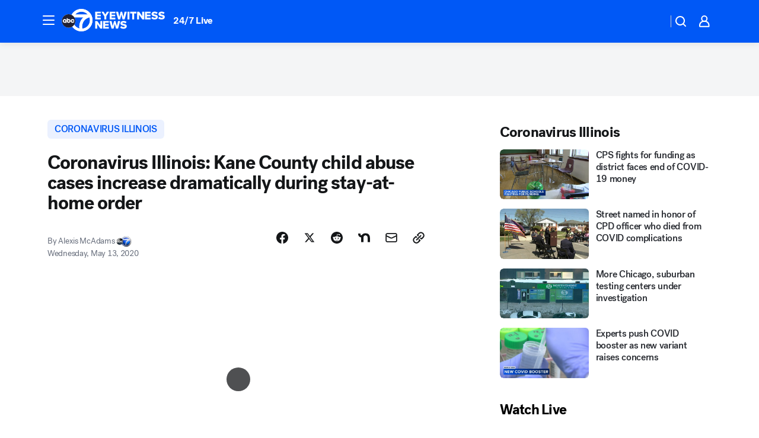

--- FILE ---
content_type: text/html; charset=utf-8
request_url: https://abc7chicago.com/post/child-abuse-cases-increase-during-stay-at-home-order/6176785/?userab=abcn_du_cat_topic_feature_holdout-474*variant_b_redesign-1939%2Cabcn_popular_reads_exp-497*variant_a_control-2076%2Cabcn_ad_cadence-481*control-a-1962%2Cabcn_news_for_you_exp-496*variant_a_control-2074%2Cotv_web_content_rec-445*variant_c_trending-1851
body_size: 61960
content:

        <!DOCTYPE html>
        <html lang="en" lang="en">
            <head>
                <!-- ABCOTV | 1c82140e26af | 6460 | c7ad1229842b37beeefce94a5c6a302e7cabb680 | abc7chicago.com | Sat, 24 Jan 2026 11:55:14 GMT -->
                <meta charSet="utf-8" />
                <meta name="viewport" content="initial-scale=1.0, maximum-scale=3.0, user-scalable=yes" />
                <meta http-equiv="x-ua-compatible" content="IE=edge,chrome=1" />
                <meta property="og:locale" content="en_US" />
                <link href="https://cdn.abcotvs.net/abcotv" rel="preconnect" crossorigin />
                
                <link data-react-helmet="true" rel="alternate" hreflang="en" href="https://abc7chicago.com/post/child-abuse-cases-increase-during-stay-at-home-order/6176785/"/><link data-react-helmet="true" rel="shortcut icon" href="https://cdn.abcotvs.net/abcotv/assets/news/wls/images/logos/favicon.ico"/><link data-react-helmet="true" rel="manifest" href="/manifest.json"/><link data-react-helmet="true" rel="alternate" href="//abc7chicago.com/feed/" title="ABC7 Chicago RSS" type="application/rss+xml"/><link data-react-helmet="true" rel="alternate" href="android-app://com.abclocal.wls.news/http/abc7chicago.com/story/6176785"/><link data-react-helmet="true" rel="canonical" href="https://abc7chicago.com/post/child-abuse-cases-increase-during-stay-at-home-order/6176785/"/><link data-react-helmet="true" rel="amphtml" href="https://abc7chicago.com/amp/post/child-abuse-cases-increase-during-stay-at-home-order/6176785/"/><link data-react-helmet="true" href="//assets-cdn.abcotvs.net/abcotv/c7ad1229842b-release-01-21-2026.7/client/abcotv/css/fusion-e0255c37.css" rel="stylesheet"/><link data-react-helmet="true" href="//assets-cdn.abcotvs.net/abcotv/c7ad1229842b-release-01-21-2026.7/client/abcotv/css/7987-3f6c1b98.css" rel="stylesheet"/><link data-react-helmet="true" href="//assets-cdn.abcotvs.net/abcotv/c7ad1229842b-release-01-21-2026.7/client/abcotv/css/abcotv-fecb128a.css" rel="stylesheet"/><link data-react-helmet="true" href="//assets-cdn.abcotvs.net/abcotv/c7ad1229842b-release-01-21-2026.7/client/abcotv/css/4037-607b0835.css" rel="stylesheet"/><link data-react-helmet="true" href="//assets-cdn.abcotvs.net/abcotv/c7ad1229842b-release-01-21-2026.7/client/abcotv/css/1058-c22ddca8.css" rel="stylesheet"/><link data-react-helmet="true" href="//assets-cdn.abcotvs.net/abcotv/c7ad1229842b-release-01-21-2026.7/client/abcotv/css/prism-story-104d8b6f.css" rel="stylesheet"/>
                <script>
                    window.__dataLayer = {"helpersEnabled":true,"page":{},"pzn":{},"site":{"device":"desktop","portal":"news"},"visitor":{}},
                        consentToken = window.localStorage.getItem('consentToken');

                    if (consentToken) {
                        console.log('consentToken', JSON.parse(consentToken))
                        window.__dataLayer.visitor = { consent : JSON.parse(consentToken) }; 
                    }
                </script>
                <script src="https://dcf.espn.com/TWDC-DTCI/prod/Bootstrap.js"></script>
                <link rel="preload" as="font" href="https://s.abcnews.com/assets/dtci/fonts/post-grotesk/PostGrotesk-Book.woff2" crossorigin>
<link rel="preload" as="font" href="https://s.abcnews.com/assets/dtci/fonts/post-grotesk/PostGrotesk-Bold.woff2" crossorigin>
<link rel="preload" as="font" href="https://s.abcnews.com/assets/dtci/fonts/post-grotesk/PostGrotesk-Medium.woff2" crossorigin>
<link rel="preload" as="font" href="https://s.abcnews.com/assets/dtci/fonts/klim/tiempos/TiemposText-Regular.woff2" crossorigin>
                <script src="//assets-cdn.abcotvs.net/abcotv/c7ad1229842b-release-01-21-2026.7/client/abcotv/runtime-2dcc63f6.js" defer></script><script src="//assets-cdn.abcotvs.net/abcotv/c7ad1229842b-release-01-21-2026.7/client/abcotv/7987-983f74cb.js" defer></script><script src="//assets-cdn.abcotvs.net/abcotv/c7ad1229842b-release-01-21-2026.7/client/abcotv/507-c7ed365d.js" defer></script><script src="//assets-cdn.abcotvs.net/abcotv/c7ad1229842b-release-01-21-2026.7/client/abcotv/502-c12b28bb.js" defer></script><script src="//assets-cdn.abcotvs.net/abcotv/c7ad1229842b-release-01-21-2026.7/client/abcotv/2561-2bebf93f.js" defer></script><script src="//assets-cdn.abcotvs.net/abcotv/c7ad1229842b-release-01-21-2026.7/client/abcotv/8494-c13544f0.js" defer></script><script src="//assets-cdn.abcotvs.net/abcotv/c7ad1229842b-release-01-21-2026.7/client/abcotv/4037-0a28bbfa.js" defer></script><script src="//assets-cdn.abcotvs.net/abcotv/c7ad1229842b-release-01-21-2026.7/client/abcotv/8317-87b2f9ed.js" defer></script><script src="//assets-cdn.abcotvs.net/abcotv/c7ad1229842b-release-01-21-2026.7/client/abcotv/1361-6dff86b9.js" defer></script><script src="//assets-cdn.abcotvs.net/abcotv/c7ad1229842b-release-01-21-2026.7/client/abcotv/8115-0ce0b856.js" defer></script><script src="//assets-cdn.abcotvs.net/abcotv/c7ad1229842b-release-01-21-2026.7/client/abcotv/9156-a35e6727.js" defer></script><script src="//assets-cdn.abcotvs.net/abcotv/c7ad1229842b-release-01-21-2026.7/client/abcotv/1837-08f5fc38.js" defer></script><script src="//assets-cdn.abcotvs.net/abcotv/c7ad1229842b-release-01-21-2026.7/client/abcotv/3167-3be5aec3.js" defer></script><script src="//assets-cdn.abcotvs.net/abcotv/c7ad1229842b-release-01-21-2026.7/client/abcotv/8561-ef2ea49e.js" defer></script><script src="//assets-cdn.abcotvs.net/abcotv/c7ad1229842b-release-01-21-2026.7/client/abcotv/1058-42fc71e2.js" defer></script>
                <link rel="prefetch" href="//assets-cdn.abcotvs.net/abcotv/c7ad1229842b-release-01-21-2026.7/client/abcotv/_manifest.js" as="script" /><link rel="prefetch" href="//assets-cdn.abcotvs.net/abcotv/c7ad1229842b-release-01-21-2026.7/client/abcotv/abcotv-ce2739af.js" as="script" />
<link rel="prefetch" href="//assets-cdn.abcotvs.net/abcotv/c7ad1229842b-release-01-21-2026.7/client/abcotv/prism-story-1615e687.js" as="script" />
                <title data-react-helmet="true">Coronavirus Illinois: Kane County child abuse cases increase dramatically during stay-at-home order - ABC7 Chicago</title>
                <meta data-react-helmet="true" name="description" content="Kane County reports a 139 percent increase in child abuse cases as more families isolate during coronavirus pandemic."/><meta data-react-helmet="true" name="keywords" content="child abuse cases increase, kane county, sex abuse, neglect cases on the rise, stay-at-home order, child locked in the home, coronavirus pandemic, kane county state&#x27;s attorney, child advocacy center, 6176785"/><meta data-react-helmet="true" name="tags" content="coronavirus-illinois,child-abuse,domestic-violence,abuse,children,kane-county-illinois,Coronavirus,covid-19-outbreak,covid-19-pandemic,stay-at-home-order,shelter-in-place,sex-abuse-against-children,Kane-County,Geneva,Illinois"/><meta data-react-helmet="true" name="apple-itunes-app" content="app-id=402259941, affiliate-data=ct=wls-smart-banner&amp;pt=302756, app-argument=https://abc7chicago.com/story/6176785"/><meta data-react-helmet="true" property="fb:app_id" content="381722608635006"/><meta data-react-helmet="true" property="fb:pages" content="165583971161"/><meta data-react-helmet="true" property="og:site_name" content="ABC7 Chicago"/><meta data-react-helmet="true" property="og:url" content="https://abc7chicago.com/post/child-abuse-cases-increase-during-stay-at-home-order/6176785/"/><meta data-react-helmet="true" property="og:title" content="Coronavirus Illinois: Kane County child abuse cases increase dramatically during stay-at-home order"/><meta data-react-helmet="true" property="og:description" content="&quot;The child might be locked in the home with the abuser all day,&quot; said Debra Bree, executive director of the Kane County Child Advocacy Center."/><meta data-react-helmet="true" property="og:image" content="https://cdn.abcotvs.com/dip/images/6176800_051220-wls-amc-child-abuse-5p--vid.jpg?w=1600"/><meta data-react-helmet="true" property="og:type" content="article"/><meta data-react-helmet="true" name="twitter:site" content="@abc7chicago"/><meta data-react-helmet="true" name="twitter:creator" content="@abc7chicago"/><meta data-react-helmet="true" name="twitter:url" content="https://abc7chicago.com/post/child-abuse-cases-increase-during-stay-at-home-order/6176785/"/><meta data-react-helmet="true" name="twitter:title" content="Coronavirus Illinois: Kane County child abuse cases increase dramatically during stay-at-home order"/><meta data-react-helmet="true" name="twitter:description" content="&quot;The child might be locked in the home with the abuser all day,&quot; said Debra Bree, executive director of the Kane County Child Advocacy Center."/><meta data-react-helmet="true" name="twitter:card" content="summary_large_image"/><meta data-react-helmet="true" name="twitter:image" content="https://cdn.abcotvs.com/dip/images/6176800_051220-wls-amc-child-abuse-5p--vid.jpg?w=1600"/><meta data-react-helmet="true" name="twitter:app:name:iphone" content="wls"/><meta data-react-helmet="true" name="twitter:app:id:iphone" content="402259941"/><meta data-react-helmet="true" name="twitter:app:name:googleplay" content="wls"/><meta data-react-helmet="true" name="twitter:app:id:googleplay" content="com.abclocal.wls.news"/><meta data-react-helmet="true" property="article:published_time" content="2020-05-12T22:59:00Z"/><meta data-react-helmet="true" property="article:modified_time" content="2020-05-13T10:09:57Z"/><meta data-react-helmet="true" property="article:section" content="health"/><meta data-react-helmet="true" name="title" content="Coronavirus Illinois: Kane County child abuse cases increase dramatically during stay-at-home order"/><meta data-react-helmet="true" name="medium" content="website"/><meta data-react-helmet="true" name="robots" content="max-image-preview:large"/>
                <script data-react-helmet="true" src="https://scripts.webcontentassessor.com/scripts/9ea8e122d232d7fe0315fb6192a1844ed2d5312b670e73d4ef62d7da31afd809"></script><script data-react-helmet="true" type="application/ld+json">{"@context":"http://schema.org/","@type":"NewsArticle","mainEntityOfPage":{"@id":"https://abc7chicago.com/post/child-abuse-cases-increase-during-stay-at-home-order/6176785/","@type":"WebPage"},"about":[{"name":" coronavirus illinois","@type":"Thing"}],"author":[{"name":"Alexis McAdams","@type":"Person"}],"dateline":"KANE COUNTY, Ill. (WLS)","dateModified":"2020-05-13T10:09:57.000Z","datePublished":"2020-05-13T01:55:00.000Z","headline":"Coronavirus Illinois: Kane County child abuse cases increase dramatically during stay-at-home order","mentions":[{"name":" HEALTH & FITNESS","@type":"Thing"},{"name":" KANE COUNTY","@type":"Thing"},{"name":" GENEVA","@type":"Thing"},{"name":" ILLINOIS","@type":"Thing"},{"name":" CORONAVIRUS ILLINOIS","@type":"Thing"},{"name":" CHILD ABUSE","@type":"Thing"},{"name":" DOMESTIC VIOLENCE","@type":"Thing"},{"name":" ABUSE","@type":"Thing"},{"name":" CHILDREN","@type":"Thing"},{"name":" KANE COUNTY ILLINOIS","@type":"Thing"},{"name":" CORONAVIRUS","@type":"Thing"},{"name":" COVID 19 OUTBREAK","@type":"Thing"},{"name":" COVID 19 PANDEMIC","@type":"Thing"},{"name":" STAY AT-HOME ORDER","@type":"Thing"},{"name":" SHELTER IN PLACE","@type":"Thing"},{"name":" SEX ABUSE AGAINST CHILDREN","@type":"Thing"}],"publisher":{"name":"","logo":{"url":"","width":0,"height":0,"@type":"ImageObject"},"@type":"Organization"}}</script>
                
                <script data-rum-type="legacy" data-rum-pct="100">(() => {function gc(n){n=document.cookie.match("(^|;) ?"+n+"=([^;]*)(;|$)");return n?n[2]:null}function sc(n){document.cookie=n}function smpl(n){n/=100;return!!n&&Math.random()<=n}var _nr=!1,_nrCookie=gc("_nr");null!==_nrCookie?"1"===_nrCookie&&(_nr=!0):smpl(100)?(_nr=!0,sc("_nr=1; path=/")):(_nr=!1,sc("_nr=0; path=/"));_nr && (() => {;window.NREUM||(NREUM={});NREUM.init={distributed_tracing:{enabled:true},privacy:{cookies_enabled:true},ajax:{deny_list:["bam.nr-data.net"]}};;NREUM.info = {"beacon":"bam.nr-data.net","errorBeacon":"bam.nr-data.net","sa":1,"licenseKey":"5985ced6ff","applicationID":"367459870"};__nr_require=function(t,e,n){function r(n){if(!e[n]){var o=e[n]={exports:{}};t[n][0].call(o.exports,function(e){var o=t[n][1][e];return r(o||e)},o,o.exports)}return e[n].exports}if("function"==typeof __nr_require)return __nr_require;for(var o=0;o<n.length;o++)r(n[o]);return r}({1:[function(t,e,n){function r(t){try{s.console&&console.log(t)}catch(e){}}var o,i=t("ee"),a=t(31),s={};try{o=localStorage.getItem("__nr_flags").split(","),console&&"function"==typeof console.log&&(s.console=!0,o.indexOf("dev")!==-1&&(s.dev=!0),o.indexOf("nr_dev")!==-1&&(s.nrDev=!0))}catch(c){}s.nrDev&&i.on("internal-error",function(t){r(t.stack)}),s.dev&&i.on("fn-err",function(t,e,n){r(n.stack)}),s.dev&&(r("NR AGENT IN DEVELOPMENT MODE"),r("flags: "+a(s,function(t,e){return t}).join(", ")))},{}],2:[function(t,e,n){function r(t,e,n,r,s){try{l?l-=1:o(s||new UncaughtException(t,e,n),!0)}catch(f){try{i("ierr",[f,c.now(),!0])}catch(d){}}return"function"==typeof u&&u.apply(this,a(arguments))}function UncaughtException(t,e,n){this.message=t||"Uncaught error with no additional information",this.sourceURL=e,this.line=n}function o(t,e){var n=e?null:c.now();i("err",[t,n])}var i=t("handle"),a=t(32),s=t("ee"),c=t("loader"),f=t("gos"),u=window.onerror,d=!1,p="nr@seenError";if(!c.disabled){var l=0;c.features.err=!0,t(1),window.onerror=r;try{throw new Error}catch(h){"stack"in h&&(t(14),t(13),"addEventListener"in window&&t(7),c.xhrWrappable&&t(15),d=!0)}s.on("fn-start",function(t,e,n){d&&(l+=1)}),s.on("fn-err",function(t,e,n){d&&!n[p]&&(f(n,p,function(){return!0}),this.thrown=!0,o(n))}),s.on("fn-end",function(){d&&!this.thrown&&l>0&&(l-=1)}),s.on("internal-error",function(t){i("ierr",[t,c.now(),!0])})}},{}],3:[function(t,e,n){var r=t("loader");r.disabled||(r.features.ins=!0)},{}],4:[function(t,e,n){function r(){U++,L=g.hash,this[u]=y.now()}function o(){U--,g.hash!==L&&i(0,!0);var t=y.now();this[h]=~~this[h]+t-this[u],this[d]=t}function i(t,e){E.emit("newURL",[""+g,e])}function a(t,e){t.on(e,function(){this[e]=y.now()})}var s="-start",c="-end",f="-body",u="fn"+s,d="fn"+c,p="cb"+s,l="cb"+c,h="jsTime",m="fetch",v="addEventListener",w=window,g=w.location,y=t("loader");if(w[v]&&y.xhrWrappable&&!y.disabled){var x=t(11),b=t(12),E=t(9),R=t(7),O=t(14),T=t(8),S=t(15),P=t(10),M=t("ee"),C=M.get("tracer"),N=t(23);t(17),y.features.spa=!0;var L,U=0;M.on(u,r),b.on(p,r),P.on(p,r),M.on(d,o),b.on(l,o),P.on(l,o),M.buffer([u,d,"xhr-resolved"]),R.buffer([u]),O.buffer(["setTimeout"+c,"clearTimeout"+s,u]),S.buffer([u,"new-xhr","send-xhr"+s]),T.buffer([m+s,m+"-done",m+f+s,m+f+c]),E.buffer(["newURL"]),x.buffer([u]),b.buffer(["propagate",p,l,"executor-err","resolve"+s]),C.buffer([u,"no-"+u]),P.buffer(["new-jsonp","cb-start","jsonp-error","jsonp-end"]),a(T,m+s),a(T,m+"-done"),a(P,"new-jsonp"),a(P,"jsonp-end"),a(P,"cb-start"),E.on("pushState-end",i),E.on("replaceState-end",i),w[v]("hashchange",i,N(!0)),w[v]("load",i,N(!0)),w[v]("popstate",function(){i(0,U>1)},N(!0))}},{}],5:[function(t,e,n){function r(){var t=new PerformanceObserver(function(t,e){var n=t.getEntries();s(v,[n])});try{t.observe({entryTypes:["resource"]})}catch(e){}}function o(t){if(s(v,[window.performance.getEntriesByType(w)]),window.performance["c"+p])try{window.performance[h](m,o,!1)}catch(t){}else try{window.performance[h]("webkit"+m,o,!1)}catch(t){}}function i(t){}if(window.performance&&window.performance.timing&&window.performance.getEntriesByType){var a=t("ee"),s=t("handle"),c=t(14),f=t(13),u=t(6),d=t(23),p="learResourceTimings",l="addEventListener",h="removeEventListener",m="resourcetimingbufferfull",v="bstResource",w="resource",g="-start",y="-end",x="fn"+g,b="fn"+y,E="bstTimer",R="pushState",O=t("loader");if(!O.disabled){O.features.stn=!0,t(9),"addEventListener"in window&&t(7);var T=NREUM.o.EV;a.on(x,function(t,e){var n=t[0];n instanceof T&&(this.bstStart=O.now())}),a.on(b,function(t,e){var n=t[0];n instanceof T&&s("bst",[n,e,this.bstStart,O.now()])}),c.on(x,function(t,e,n){this.bstStart=O.now(),this.bstType=n}),c.on(b,function(t,e){s(E,[e,this.bstStart,O.now(),this.bstType])}),f.on(x,function(){this.bstStart=O.now()}),f.on(b,function(t,e){s(E,[e,this.bstStart,O.now(),"requestAnimationFrame"])}),a.on(R+g,function(t){this.time=O.now(),this.startPath=location.pathname+location.hash}),a.on(R+y,function(t){s("bstHist",[location.pathname+location.hash,this.startPath,this.time])}),u()?(s(v,[window.performance.getEntriesByType("resource")]),r()):l in window.performance&&(window.performance["c"+p]?window.performance[l](m,o,d(!1)):window.performance[l]("webkit"+m,o,d(!1))),document[l]("scroll",i,d(!1)),document[l]("keypress",i,d(!1)),document[l]("click",i,d(!1))}}},{}],6:[function(t,e,n){e.exports=function(){return"PerformanceObserver"in window&&"function"==typeof window.PerformanceObserver}},{}],7:[function(t,e,n){function r(t){for(var e=t;e&&!e.hasOwnProperty(u);)e=Object.getPrototypeOf(e);e&&o(e)}function o(t){s.inPlace(t,[u,d],"-",i)}function i(t,e){return t[1]}var a=t("ee").get("events"),s=t("wrap-function")(a,!0),c=t("gos"),f=XMLHttpRequest,u="addEventListener",d="removeEventListener";e.exports=a,"getPrototypeOf"in Object?(r(document),r(window),r(f.prototype)):f.prototype.hasOwnProperty(u)&&(o(window),o(f.prototype)),a.on(u+"-start",function(t,e){var n=t[1];if(null!==n&&("function"==typeof n||"object"==typeof n)){var r=c(n,"nr@wrapped",function(){function t(){if("function"==typeof n.handleEvent)return n.handleEvent.apply(n,arguments)}var e={object:t,"function":n}[typeof n];return e?s(e,"fn-",null,e.name||"anonymous"):n});this.wrapped=t[1]=r}}),a.on(d+"-start",function(t){t[1]=this.wrapped||t[1]})},{}],8:[function(t,e,n){function r(t,e,n){var r=t[e];"function"==typeof r&&(t[e]=function(){var t=i(arguments),e={};o.emit(n+"before-start",[t],e);var a;e[m]&&e[m].dt&&(a=e[m].dt);var s=r.apply(this,t);return o.emit(n+"start",[t,a],s),s.then(function(t){return o.emit(n+"end",[null,t],s),t},function(t){throw o.emit(n+"end",[t],s),t})})}var o=t("ee").get("fetch"),i=t(32),a=t(31);e.exports=o;var s=window,c="fetch-",f=c+"body-",u=["arrayBuffer","blob","json","text","formData"],d=s.Request,p=s.Response,l=s.fetch,h="prototype",m="nr@context";d&&p&&l&&(a(u,function(t,e){r(d[h],e,f),r(p[h],e,f)}),r(s,"fetch",c),o.on(c+"end",function(t,e){var n=this;if(e){var r=e.headers.get("content-length");null!==r&&(n.rxSize=r),o.emit(c+"done",[null,e],n)}else o.emit(c+"done",[t],n)}))},{}],9:[function(t,e,n){var r=t("ee").get("history"),o=t("wrap-function")(r);e.exports=r;var i=window.history&&window.history.constructor&&window.history.constructor.prototype,a=window.history;i&&i.pushState&&i.replaceState&&(a=i),o.inPlace(a,["pushState","replaceState"],"-")},{}],10:[function(t,e,n){function r(t){function e(){f.emit("jsonp-end",[],l),t.removeEventListener("load",e,c(!1)),t.removeEventListener("error",n,c(!1))}function n(){f.emit("jsonp-error",[],l),f.emit("jsonp-end",[],l),t.removeEventListener("load",e,c(!1)),t.removeEventListener("error",n,c(!1))}var r=t&&"string"==typeof t.nodeName&&"script"===t.nodeName.toLowerCase();if(r){var o="function"==typeof t.addEventListener;if(o){var a=i(t.src);if(a){var d=s(a),p="function"==typeof d.parent[d.key];if(p){var l={};u.inPlace(d.parent,[d.key],"cb-",l),t.addEventListener("load",e,c(!1)),t.addEventListener("error",n,c(!1)),f.emit("new-jsonp",[t.src],l)}}}}}function o(){return"addEventListener"in window}function i(t){var e=t.match(d);return e?e[1]:null}function a(t,e){var n=t.match(l),r=n[1],o=n[3];return o?a(o,e[r]):e[r]}function s(t){var e=t.match(p);return e&&e.length>=3?{key:e[2],parent:a(e[1],window)}:{key:t,parent:window}}var c=t(23),f=t("ee").get("jsonp"),u=t("wrap-function")(f);if(e.exports=f,o()){var d=/[?&](?:callback|cb)=([^&#]+)/,p=/(.*).([^.]+)/,l=/^(w+)(.|$)(.*)$/,h=["appendChild","insertBefore","replaceChild"];Node&&Node.prototype&&Node.prototype.appendChild?u.inPlace(Node.prototype,h,"dom-"):(u.inPlace(HTMLElement.prototype,h,"dom-"),u.inPlace(HTMLHeadElement.prototype,h,"dom-"),u.inPlace(HTMLBodyElement.prototype,h,"dom-")),f.on("dom-start",function(t){r(t[0])})}},{}],11:[function(t,e,n){var r=t("ee").get("mutation"),o=t("wrap-function")(r),i=NREUM.o.MO;e.exports=r,i&&(window.MutationObserver=function(t){return this instanceof i?new i(o(t,"fn-")):i.apply(this,arguments)},MutationObserver.prototype=i.prototype)},{}],12:[function(t,e,n){function r(t){var e=i.context(),n=s(t,"executor-",e,null,!1),r=new f(n);return i.context(r).getCtx=function(){return e},r}var o=t("wrap-function"),i=t("ee").get("promise"),a=t("ee").getOrSetContext,s=o(i),c=t(31),f=NREUM.o.PR;e.exports=i,f&&(window.Promise=r,["all","race"].forEach(function(t){var e=f[t];f[t]=function(n){function r(t){return function(){i.emit("propagate",[null,!o],a,!1,!1),o=o||!t}}var o=!1;c(n,function(e,n){Promise.resolve(n).then(r("all"===t),r(!1))});var a=e.apply(f,arguments),s=f.resolve(a);return s}}),["resolve","reject"].forEach(function(t){var e=f[t];f[t]=function(t){var n=e.apply(f,arguments);return t!==n&&i.emit("propagate",[t,!0],n,!1,!1),n}}),f.prototype["catch"]=function(t){return this.then(null,t)},f.prototype=Object.create(f.prototype,{constructor:{value:r}}),c(Object.getOwnPropertyNames(f),function(t,e){try{r[e]=f[e]}catch(n){}}),o.wrapInPlace(f.prototype,"then",function(t){return function(){var e=this,n=o.argsToArray.apply(this,arguments),r=a(e);r.promise=e,n[0]=s(n[0],"cb-",r,null,!1),n[1]=s(n[1],"cb-",r,null,!1);var c=t.apply(this,n);return r.nextPromise=c,i.emit("propagate",[e,!0],c,!1,!1),c}}),i.on("executor-start",function(t){t[0]=s(t[0],"resolve-",this,null,!1),t[1]=s(t[1],"resolve-",this,null,!1)}),i.on("executor-err",function(t,e,n){t[1](n)}),i.on("cb-end",function(t,e,n){i.emit("propagate",[n,!0],this.nextPromise,!1,!1)}),i.on("propagate",function(t,e,n){this.getCtx&&!e||(this.getCtx=function(){if(t instanceof Promise)var e=i.context(t);return e&&e.getCtx?e.getCtx():this})}),r.toString=function(){return""+f})},{}],13:[function(t,e,n){var r=t("ee").get("raf"),o=t("wrap-function")(r),i="equestAnimationFrame";e.exports=r,o.inPlace(window,["r"+i,"mozR"+i,"webkitR"+i,"msR"+i],"raf-"),r.on("raf-start",function(t){t[0]=o(t[0],"fn-")})},{}],14:[function(t,e,n){function r(t,e,n){t[0]=a(t[0],"fn-",null,n)}function o(t,e,n){this.method=n,this.timerDuration=isNaN(t[1])?0:+t[1],t[0]=a(t[0],"fn-",this,n)}var i=t("ee").get("timer"),a=t("wrap-function")(i),s="setTimeout",c="setInterval",f="clearTimeout",u="-start",d="-";e.exports=i,a.inPlace(window,[s,"setImmediate"],s+d),a.inPlace(window,[c],c+d),a.inPlace(window,[f,"clearImmediate"],f+d),i.on(c+u,r),i.on(s+u,o)},{}],15:[function(t,e,n){function r(t,e){d.inPlace(e,["onreadystatechange"],"fn-",s)}function o(){var t=this,e=u.context(t);t.readyState>3&&!e.resolved&&(e.resolved=!0,u.emit("xhr-resolved",[],t)),d.inPlace(t,y,"fn-",s)}function i(t){x.push(t),m&&(E?E.then(a):w?w(a):(R=-R,O.data=R))}function a(){for(var t=0;t<x.length;t++)r([],x[t]);x.length&&(x=[])}function s(t,e){return e}function c(t,e){for(var n in t)e[n]=t[n];return e}t(7);var f=t("ee"),u=f.get("xhr"),d=t("wrap-function")(u),p=t(23),l=NREUM.o,h=l.XHR,m=l.MO,v=l.PR,w=l.SI,g="readystatechange",y=["onload","onerror","onabort","onloadstart","onloadend","onprogress","ontimeout"],x=[];e.exports=u;var b=window.XMLHttpRequest=function(t){var e=new h(t);try{u.emit("new-xhr",[e],e),e.addEventListener(g,o,p(!1))}catch(n){try{u.emit("internal-error",[n])}catch(r){}}return e};if(c(h,b),b.prototype=h.prototype,d.inPlace(b.prototype,["open","send"],"-xhr-",s),u.on("send-xhr-start",function(t,e){r(t,e),i(e)}),u.on("open-xhr-start",r),m){var E=v&&v.resolve();if(!w&&!v){var R=1,O=document.createTextNode(R);new m(a).observe(O,{characterData:!0})}}else f.on("fn-end",function(t){t[0]&&t[0].type===g||a()})},{}],16:[function(t,e,n){function r(t){if(!s(t))return null;var e=window.NREUM;if(!e.loader_config)return null;var n=(e.loader_config.accountID||"").toString()||null,r=(e.loader_config.agentID||"").toString()||null,f=(e.loader_config.trustKey||"").toString()||null;if(!n||!r)return null;var h=l.generateSpanId(),m=l.generateTraceId(),v=Date.now(),w={spanId:h,traceId:m,timestamp:v};return(t.sameOrigin||c(t)&&p())&&(w.traceContextParentHeader=o(h,m),w.traceContextStateHeader=i(h,v,n,r,f)),(t.sameOrigin&&!u()||!t.sameOrigin&&c(t)&&d())&&(w.newrelicHeader=a(h,m,v,n,r,f)),w}function o(t,e){return"00-"+e+"-"+t+"-01"}function i(t,e,n,r,o){var i=0,a="",s=1,c="",f="";return o+"@nr="+i+"-"+s+"-"+n+"-"+r+"-"+t+"-"+a+"-"+c+"-"+f+"-"+e}function a(t,e,n,r,o,i){var a="btoa"in window&&"function"==typeof window.btoa;if(!a)return null;var s={v:[0,1],d:{ty:"Browser",ac:r,ap:o,id:t,tr:e,ti:n}};return i&&r!==i&&(s.d.tk=i),btoa(JSON.stringify(s))}function s(t){return f()&&c(t)}function c(t){var e=!1,n={};if("init"in NREUM&&"distributed_tracing"in NREUM.init&&(n=NREUM.init.distributed_tracing),t.sameOrigin)e=!0;else if(n.allowed_origins instanceof Array)for(var r=0;r<n.allowed_origins.length;r++){var o=h(n.allowed_origins[r]);if(t.hostname===o.hostname&&t.protocol===o.protocol&&t.port===o.port){e=!0;break}}return e}function f(){return"init"in NREUM&&"distributed_tracing"in NREUM.init&&!!NREUM.init.distributed_tracing.enabled}function u(){return"init"in NREUM&&"distributed_tracing"in NREUM.init&&!!NREUM.init.distributed_tracing.exclude_newrelic_header}function d(){return"init"in NREUM&&"distributed_tracing"in NREUM.init&&NREUM.init.distributed_tracing.cors_use_newrelic_header!==!1}function p(){return"init"in NREUM&&"distributed_tracing"in NREUM.init&&!!NREUM.init.distributed_tracing.cors_use_tracecontext_headers}var l=t(28),h=t(18);e.exports={generateTracePayload:r,shouldGenerateTrace:s}},{}],17:[function(t,e,n){function r(t){var e=this.params,n=this.metrics;if(!this.ended){this.ended=!0;for(var r=0;r<p;r++)t.removeEventListener(d[r],this.listener,!1);return e.protocol&&"data"===e.protocol?void g("Ajax/DataUrl/Excluded"):void(e.aborted||(n.duration=a.now()-this.startTime,this.loadCaptureCalled||4!==t.readyState?null==e.status&&(e.status=0):i(this,t),n.cbTime=this.cbTime,s("xhr",[e,n,this.startTime,this.endTime,"xhr"],this)))}}function o(t,e){var n=c(e),r=t.params;r.hostname=n.hostname,r.port=n.port,r.protocol=n.protocol,r.host=n.hostname+":"+n.port,r.pathname=n.pathname,t.parsedOrigin=n,t.sameOrigin=n.sameOrigin}function i(t,e){t.params.status=e.status;var n=v(e,t.lastSize);if(n&&(t.metrics.rxSize=n),t.sameOrigin){var r=e.getResponseHeader("X-NewRelic-App-Data");r&&(t.params.cat=r.split(", ").pop())}t.loadCaptureCalled=!0}var a=t("loader");if(a.xhrWrappable&&!a.disabled){var s=t("handle"),c=t(18),f=t(16).generateTracePayload,u=t("ee"),d=["load","error","abort","timeout"],p=d.length,l=t("id"),h=t(24),m=t(22),v=t(19),w=t(23),g=t(25).recordSupportability,y=NREUM.o.REQ,x=window.XMLHttpRequest;a.features.xhr=!0,t(15),t(8),u.on("new-xhr",function(t){var e=this;e.totalCbs=0,e.called=0,e.cbTime=0,e.end=r,e.ended=!1,e.xhrGuids={},e.lastSize=null,e.loadCaptureCalled=!1,e.params=this.params||{},e.metrics=this.metrics||{},t.addEventListener("load",function(n){i(e,t)},w(!1)),h&&(h>34||h<10)||t.addEventListener("progress",function(t){e.lastSize=t.loaded},w(!1))}),u.on("open-xhr-start",function(t){this.params={method:t[0]},o(this,t[1]),this.metrics={}}),u.on("open-xhr-end",function(t,e){"loader_config"in NREUM&&"xpid"in NREUM.loader_config&&this.sameOrigin&&e.setRequestHeader("X-NewRelic-ID",NREUM.loader_config.xpid);var n=f(this.parsedOrigin);if(n){var r=!1;n.newrelicHeader&&(e.setRequestHeader("newrelic",n.newrelicHeader),r=!0),n.traceContextParentHeader&&(e.setRequestHeader("traceparent",n.traceContextParentHeader),n.traceContextStateHeader&&e.setRequestHeader("tracestate",n.traceContextStateHeader),r=!0),r&&(this.dt=n)}}),u.on("send-xhr-start",function(t,e){var n=this.metrics,r=t[0],o=this;if(n&&r){var i=m(r);i&&(n.txSize=i)}this.startTime=a.now(),this.listener=function(t){try{"abort"!==t.type||o.loadCaptureCalled||(o.params.aborted=!0),("load"!==t.type||o.called===o.totalCbs&&(o.onloadCalled||"function"!=typeof e.onload))&&o.end(e)}catch(n){try{u.emit("internal-error",[n])}catch(r){}}};for(var s=0;s<p;s++)e.addEventListener(d[s],this.listener,w(!1))}),u.on("xhr-cb-time",function(t,e,n){this.cbTime+=t,e?this.onloadCalled=!0:this.called+=1,this.called!==this.totalCbs||!this.onloadCalled&&"function"==typeof n.onload||this.end(n)}),u.on("xhr-load-added",function(t,e){var n=""+l(t)+!!e;this.xhrGuids&&!this.xhrGuids[n]&&(this.xhrGuids[n]=!0,this.totalCbs+=1)}),u.on("xhr-load-removed",function(t,e){var n=""+l(t)+!!e;this.xhrGuids&&this.xhrGuids[n]&&(delete this.xhrGuids[n],this.totalCbs-=1)}),u.on("xhr-resolved",function(){this.endTime=a.now()}),u.on("addEventListener-end",function(t,e){e instanceof x&&"load"===t[0]&&u.emit("xhr-load-added",[t[1],t[2]],e)}),u.on("removeEventListener-end",function(t,e){e instanceof x&&"load"===t[0]&&u.emit("xhr-load-removed",[t[1],t[2]],e)}),u.on("fn-start",function(t,e,n){e instanceof x&&("onload"===n&&(this.onload=!0),("load"===(t[0]&&t[0].type)||this.onload)&&(this.xhrCbStart=a.now()))}),u.on("fn-end",function(t,e){this.xhrCbStart&&u.emit("xhr-cb-time",[a.now()-this.xhrCbStart,this.onload,e],e)}),u.on("fetch-before-start",function(t){function e(t,e){var n=!1;return e.newrelicHeader&&(t.set("newrelic",e.newrelicHeader),n=!0),e.traceContextParentHeader&&(t.set("traceparent",e.traceContextParentHeader),e.traceContextStateHeader&&t.set("tracestate",e.traceContextStateHeader),n=!0),n}var n,r=t[1]||{};"string"==typeof t[0]?n=t[0]:t[0]&&t[0].url?n=t[0].url:window.URL&&t[0]&&t[0]instanceof URL&&(n=t[0].href),n&&(this.parsedOrigin=c(n),this.sameOrigin=this.parsedOrigin.sameOrigin);var o=f(this.parsedOrigin);if(o&&(o.newrelicHeader||o.traceContextParentHeader))if("string"==typeof t[0]||window.URL&&t[0]&&t[0]instanceof URL){var i={};for(var a in r)i[a]=r[a];i.headers=new Headers(r.headers||{}),e(i.headers,o)&&(this.dt=o),t.length>1?t[1]=i:t.push(i)}else t[0]&&t[0].headers&&e(t[0].headers,o)&&(this.dt=o)}),u.on("fetch-start",function(t,e){this.params={},this.metrics={},this.startTime=a.now(),this.dt=e,t.length>=1&&(this.target=t[0]),t.length>=2&&(this.opts=t[1]);var n,r=this.opts||{},i=this.target;if("string"==typeof i?n=i:"object"==typeof i&&i instanceof y?n=i.url:window.URL&&"object"==typeof i&&i instanceof URL&&(n=i.href),o(this,n),"data"!==this.params.protocol){var s=(""+(i&&i instanceof y&&i.method||r.method||"GET")).toUpperCase();this.params.method=s,this.txSize=m(r.body)||0}}),u.on("fetch-done",function(t,e){if(this.endTime=a.now(),this.params||(this.params={}),"data"===this.params.protocol)return void g("Ajax/DataUrl/Excluded");this.params.status=e?e.status:0;var n;"string"==typeof this.rxSize&&this.rxSize.length>0&&(n=+this.rxSize);var r={txSize:this.txSize,rxSize:n,duration:a.now()-this.startTime};s("xhr",[this.params,r,this.startTime,this.endTime,"fetch"],this)})}},{}],18:[function(t,e,n){var r={};e.exports=function(t){if(t in r)return r[t];if(0===(t||"").indexOf("data:"))return{protocol:"data"};var e=document.createElement("a"),n=window.location,o={};e.href=t,o.port=e.port;var i=e.href.split("://");!o.port&&i[1]&&(o.port=i[1].split("/")[0].split("@").pop().split(":")[1]),o.port&&"0"!==o.port||(o.port="https"===i[0]?"443":"80"),o.hostname=e.hostname||n.hostname,o.pathname=e.pathname,o.protocol=i[0],"/"!==o.pathname.charAt(0)&&(o.pathname="/"+o.pathname);var a=!e.protocol||":"===e.protocol||e.protocol===n.protocol,s=e.hostname===document.domain&&e.port===n.port;return o.sameOrigin=a&&(!e.hostname||s),"/"===o.pathname&&(r[t]=o),o}},{}],19:[function(t,e,n){function r(t,e){var n=t.responseType;return"json"===n&&null!==e?e:"arraybuffer"===n||"blob"===n||"json"===n?o(t.response):"text"===n||""===n||void 0===n?o(t.responseText):void 0}var o=t(22);e.exports=r},{}],20:[function(t,e,n){function r(){}function o(t,e,n,r){return function(){return u.recordSupportability("API/"+e+"/called"),i(t+e,[f.now()].concat(s(arguments)),n?null:this,r),n?void 0:this}}var i=t("handle"),a=t(31),s=t(32),c=t("ee").get("tracer"),f=t("loader"),u=t(25),d=NREUM;"undefined"==typeof window.newrelic&&(newrelic=d);var p=["setPageViewName","setCustomAttribute","setErrorHandler","finished","addToTrace","inlineHit","addRelease"],l="api-",h=l+"ixn-";a(p,function(t,e){d[e]=o(l,e,!0,"api")}),d.addPageAction=o(l,"addPageAction",!0),d.setCurrentRouteName=o(l,"routeName",!0),e.exports=newrelic,d.interaction=function(){return(new r).get()};var m=r.prototype={createTracer:function(t,e){var n={},r=this,o="function"==typeof e;return i(h+"tracer",[f.now(),t,n],r),function(){if(c.emit((o?"":"no-")+"fn-start",[f.now(),r,o],n),o)try{return e.apply(this,arguments)}catch(t){throw c.emit("fn-err",[arguments,this,t],n),t}finally{c.emit("fn-end",[f.now()],n)}}}};a("actionText,setName,setAttribute,save,ignore,onEnd,getContext,end,get".split(","),function(t,e){m[e]=o(h,e)}),newrelic.noticeError=function(t,e){"string"==typeof t&&(t=new Error(t)),u.recordSupportability("API/noticeError/called"),i("err",[t,f.now(),!1,e])}},{}],21:[function(t,e,n){function r(t){if(NREUM.init){for(var e=NREUM.init,n=t.split("."),r=0;r<n.length-1;r++)if(e=e[n[r]],"object"!=typeof e)return;return e=e[n[n.length-1]]}}e.exports={getConfiguration:r}},{}],22:[function(t,e,n){e.exports=function(t){if("string"==typeof t&&t.length)return t.length;if("object"==typeof t){if("undefined"!=typeof ArrayBuffer&&t instanceof ArrayBuffer&&t.byteLength)return t.byteLength;if("undefined"!=typeof Blob&&t instanceof Blob&&t.size)return t.size;if(!("undefined"!=typeof FormData&&t instanceof FormData))try{return JSON.stringify(t).length}catch(e){return}}}},{}],23:[function(t,e,n){var r=!1;try{var o=Object.defineProperty({},"passive",{get:function(){r=!0}});window.addEventListener("testPassive",null,o),window.removeEventListener("testPassive",null,o)}catch(i){}e.exports=function(t){return r?{passive:!0,capture:!!t}:!!t}},{}],24:[function(t,e,n){var r=0,o=navigator.userAgent.match(/Firefox[/s](d+.d+)/);o&&(r=+o[1]),e.exports=r},{}],25:[function(t,e,n){function r(t,e){var n=[a,t,{name:t},e];return i("storeMetric",n,null,"api"),n}function o(t,e){var n=[s,t,{name:t},e];return i("storeEventMetrics",n,null,"api"),n}var i=t("handle"),a="sm",s="cm";e.exports={constants:{SUPPORTABILITY_METRIC:a,CUSTOM_METRIC:s},recordSupportability:r,recordCustom:o}},{}],26:[function(t,e,n){function r(){return s.exists&&performance.now?Math.round(performance.now()):(i=Math.max((new Date).getTime(),i))-a}function o(){return i}var i=(new Date).getTime(),a=i,s=t(33);e.exports=r,e.exports.offset=a,e.exports.getLastTimestamp=o},{}],27:[function(t,e,n){function r(t,e){var n=t.getEntries();n.forEach(function(t){"first-paint"===t.name?l("timing",["fp",Math.floor(t.startTime)]):"first-contentful-paint"===t.name&&l("timing",["fcp",Math.floor(t.startTime)])})}function o(t,e){var n=t.getEntries();if(n.length>0){var r=n[n.length-1];if(f&&f<r.startTime)return;var o=[r],i=a({});i&&o.push(i),l("lcp",o)}}function i(t){t.getEntries().forEach(function(t){t.hadRecentInput||l("cls",[t])})}function a(t){var e=navigator.connection||navigator.mozConnection||navigator.webkitConnection;if(e)return e.type&&(t["net-type"]=e.type),e.effectiveType&&(t["net-etype"]=e.effectiveType),e.rtt&&(t["net-rtt"]=e.rtt),e.downlink&&(t["net-dlink"]=e.downlink),t}function s(t){if(t instanceof w&&!y){var e=Math.round(t.timeStamp),n={type:t.type};a(n),e<=h.now()?n.fid=h.now()-e:e>h.offset&&e<=Date.now()?(e-=h.offset,n.fid=h.now()-e):e=h.now(),y=!0,l("timing",["fi",e,n])}}function c(t){"hidden"===t&&(f=h.now(),l("pageHide",[f]))}if(!("init"in NREUM&&"page_view_timing"in NREUM.init&&"enabled"in NREUM.init.page_view_timing&&NREUM.init.page_view_timing.enabled===!1)){var f,u,d,p,l=t("handle"),h=t("loader"),m=t(30),v=t(23),w=NREUM.o.EV;if("PerformanceObserver"in window&&"function"==typeof window.PerformanceObserver){u=new PerformanceObserver(r);try{u.observe({entryTypes:["paint"]})}catch(g){}d=new PerformanceObserver(o);try{d.observe({entryTypes:["largest-contentful-paint"]})}catch(g){}p=new PerformanceObserver(i);try{p.observe({type:"layout-shift",buffered:!0})}catch(g){}}if("addEventListener"in document){var y=!1,x=["click","keydown","mousedown","pointerdown","touchstart"];x.forEach(function(t){document.addEventListener(t,s,v(!1))})}m(c)}},{}],28:[function(t,e,n){function r(){function t(){return e?15&e[n++]:16*Math.random()|0}var e=null,n=0,r=window.crypto||window.msCrypto;r&&r.getRandomValues&&(e=r.getRandomValues(new Uint8Array(31)));for(var o,i="xxxxxxxx-xxxx-4xxx-yxxx-xxxxxxxxxxxx",a="",s=0;s<i.length;s++)o=i[s],"x"===o?a+=t().toString(16):"y"===o?(o=3&t()|8,a+=o.toString(16)):a+=o;return a}function o(){return a(16)}function i(){return a(32)}function a(t){function e(){return n?15&n[r++]:16*Math.random()|0}var n=null,r=0,o=window.crypto||window.msCrypto;o&&o.getRandomValues&&Uint8Array&&(n=o.getRandomValues(new Uint8Array(t)));for(var i=[],a=0;a<t;a++)i.push(e().toString(16));return i.join("")}e.exports={generateUuid:r,generateSpanId:o,generateTraceId:i}},{}],29:[function(t,e,n){function r(t,e){if(!o)return!1;if(t!==o)return!1;if(!e)return!0;if(!i)return!1;for(var n=i.split("."),r=e.split("."),a=0;a<r.length;a++)if(r[a]!==n[a])return!1;return!0}var o=null,i=null,a=/Version\/(\S+)\s+Safari/;if(navigator.userAgent){var s=navigator.userAgent,c=s.match(a);c&&s.indexOf("Chrome")===-1&&s.indexOf("Chromium")===-1&&(o="Safari",i=c[1])}e.exports={agent:o,version:i,match:r}},{}],30:[function(t,e,n){function r(t){function e(){t(s&&document[s]?document[s]:document[i]?"hidden":"visible")}"addEventListener"in document&&a&&document.addEventListener(a,e,o(!1))}var o=t(23);e.exports=r;var i,a,s;"undefined"!=typeof document.hidden?(i="hidden",a="visibilitychange",s="visibilityState"):"undefined"!=typeof document.msHidden?(i="msHidden",a="msvisibilitychange"):"undefined"!=typeof document.webkitHidden&&(i="webkitHidden",a="webkitvisibilitychange",s="webkitVisibilityState")},{}],31:[function(t,e,n){function r(t,e){var n=[],r="",i=0;for(r in t)o.call(t,r)&&(n[i]=e(r,t[r]),i+=1);return n}var o=Object.prototype.hasOwnProperty;e.exports=r},{}],32:[function(t,e,n){function r(t,e,n){e||(e=0),"undefined"==typeof n&&(n=t?t.length:0);for(var r=-1,o=n-e||0,i=Array(o<0?0:o);++r<o;)i[r]=t[e+r];return i}e.exports=r},{}],33:[function(t,e,n){e.exports={exists:"undefined"!=typeof window.performance&&window.performance.timing&&"undefined"!=typeof window.performance.timing.navigationStart}},{}],ee:[function(t,e,n){function r(){}function o(t){function e(t){return t&&t instanceof r?t:t?f(t,c,a):a()}function n(n,r,o,i,a){if(a!==!1&&(a=!0),!l.aborted||i){t&&a&&t(n,r,o);for(var s=e(o),c=m(n),f=c.length,u=0;u<f;u++)c[u].apply(s,r);var p=d[y[n]];return p&&p.push([x,n,r,s]),s}}function i(t,e){g[t]=m(t).concat(e)}function h(t,e){var n=g[t];if(n)for(var r=0;r<n.length;r++)n[r]===e&&n.splice(r,1)}function m(t){return g[t]||[]}function v(t){return p[t]=p[t]||o(n)}function w(t,e){l.aborted||u(t,function(t,n){e=e||"feature",y[n]=e,e in d||(d[e]=[])})}var g={},y={},x={on:i,addEventListener:i,removeEventListener:h,emit:n,get:v,listeners:m,context:e,buffer:w,abort:s,aborted:!1};return x}function i(t){return f(t,c,a)}function a(){return new r}function s(){(d.api||d.feature)&&(l.aborted=!0,d=l.backlog={})}var c="nr@context",f=t("gos"),u=t(31),d={},p={},l=e.exports=o();e.exports.getOrSetContext=i,l.backlog=d},{}],gos:[function(t,e,n){function r(t,e,n){if(o.call(t,e))return t[e];var r=n();if(Object.defineProperty&&Object.keys)try{return Object.defineProperty(t,e,{value:r,writable:!0,enumerable:!1}),r}catch(i){}return t[e]=r,r}var o=Object.prototype.hasOwnProperty;e.exports=r},{}],handle:[function(t,e,n){function r(t,e,n,r){o.buffer([t],r),o.emit(t,e,n)}var o=t("ee").get("handle");e.exports=r,r.ee=o},{}],id:[function(t,e,n){function r(t){var e=typeof t;return!t||"object"!==e&&"function"!==e?-1:t===window?0:a(t,i,function(){return o++})}var o=1,i="nr@id",a=t("gos");e.exports=r},{}],loader:[function(t,e,n){function r(){if(!T++){var t=O.info=NREUM.info,e=m.getElementsByTagName("script")[0];if(setTimeout(f.abort,3e4),!(t&&t.licenseKey&&t.applicationID&&e))return f.abort();c(E,function(e,n){t[e]||(t[e]=n)});var n=a();s("mark",["onload",n+O.offset],null,"api"),s("timing",["load",n]);var r=m.createElement("script");0===t.agent.indexOf("http://")||0===t.agent.indexOf("https://")?r.src=t.agent:r.src=l+"://"+t.agent,e.parentNode.insertBefore(r,e)}}function o(){"complete"===m.readyState&&i()}function i(){s("mark",["domContent",a()+O.offset],null,"api")}var a=t(26),s=t("handle"),c=t(31),f=t("ee"),u=t(29),d=t(21),p=t(23),l=d.getConfiguration("ssl")===!1?"http":"https",h=window,m=h.document,v="addEventListener",w="attachEvent",g=h.XMLHttpRequest,y=g&&g.prototype,x=!1;NREUM.o={ST:setTimeout,SI:h.setImmediate,CT:clearTimeout,XHR:g,REQ:h.Request,EV:h.Event,PR:h.Promise,MO:h.MutationObserver};var b=""+location,E={beacon:"bam.nr-data.net",errorBeacon:"bam.nr-data.net",agent:"js-agent.newrelic.com/nr-spa-1216.min.js"},R=g&&y&&y[v]&&!/CriOS/.test(navigator.userAgent),O=e.exports={offset:a.getLastTimestamp(),now:a,origin:b,features:{},xhrWrappable:R,userAgent:u,disabled:x};if(!x){t(20),t(27),m[v]?(m[v]("DOMContentLoaded",i,p(!1)),h[v]("load",r,p(!1))):(m[w]("onreadystatechange",o),h[w]("onload",r)),s("mark",["firstbyte",a.getLastTimestamp()],null,"api");var T=0}},{}],"wrap-function":[function(t,e,n){function r(t,e){function n(e,n,r,c,f){function nrWrapper(){var i,a,u,p;try{a=this,i=d(arguments),u="function"==typeof r?r(i,a):r||{}}catch(l){o([l,"",[i,a,c],u],t)}s(n+"start",[i,a,c],u,f);try{return p=e.apply(a,i)}catch(h){throw s(n+"err",[i,a,h],u,f),h}finally{s(n+"end",[i,a,p],u,f)}}return a(e)?e:(n||(n=""),nrWrapper[p]=e,i(e,nrWrapper,t),nrWrapper)}function r(t,e,r,o,i){r||(r="");var s,c,f,u="-"===r.charAt(0);for(f=0;f<e.length;f++)c=e[f],s=t[c],a(s)||(t[c]=n(s,u?c+r:r,o,c,i))}function s(n,r,i,a){if(!h||e){var s=h;h=!0;try{t.emit(n,r,i,e,a)}catch(c){o([c,n,r,i],t)}h=s}}return t||(t=u),n.inPlace=r,n.flag=p,n}function o(t,e){e||(e=u);try{e.emit("internal-error",t)}catch(n){}}function i(t,e,n){if(Object.defineProperty&&Object.keys)try{var r=Object.keys(t);return r.forEach(function(n){Object.defineProperty(e,n,{get:function(){return t[n]},set:function(e){return t[n]=e,e}})}),e}catch(i){o([i],n)}for(var a in t)l.call(t,a)&&(e[a]=t[a]);return e}function a(t){return!(t&&t instanceof Function&&t.apply&&!t[p])}function s(t,e){var n=e(t);return n[p]=t,i(t,n,u),n}function c(t,e,n){var r=t[e];t[e]=s(r,n)}function f(){for(var t=arguments.length,e=new Array(t),n=0;n<t;++n)e[n]=arguments[n];return e}var u=t("ee"),d=t(32),p="nr@original",l=Object.prototype.hasOwnProperty,h=!1;e.exports=r,e.exports.wrapFunction=s,e.exports.wrapInPlace=c,e.exports.argsToArray=f},{}]},{},["loader",2,17,5,3,4]);;NREUM.info={"beacon":"bam.nr-data.net","errorBeacon":"bam.nr-data.net","sa":1,"licenseKey":"8d01ff17d1","applicationID":"415461361"}})();})();</script>
                <link href="//assets-cdn.abcotvs.net" rel="preconnect" />
                <link href="https://cdn.abcotvs.net/abcotv" rel="preconnect" crossorigin />
                <script>(function(){function a(a){var b,c=g.floor(65535*g.random()).toString(16);for(b=4-c.length;0<b;b--)c="0"+c;return a=(String()+a).substring(0,4),!Number.isNaN(parseInt(a,16))&&a.length?a+c.substr(a.length):c}function b(){var a=c(window.location.hostname);return a?"."+a:".go.com"}function c(a=""){var b=a.match(/[^.]+(?:.com?(?:.[a-z]{2})?|(?:.[a-z]+))?$/i);if(b&&b.length)return b[0].replace(/:[0-9]+$/,"")}function d(a,b,c,d,g,h){var i,j=!1;if(f.test(c)&&(c=c.replace(f,""),j=!0),!a||/^(?:expires|max-age|path|domain|secure)$/i.test(a))return!1;if(i=a+"="+b,g&&g instanceof Date&&(i+="; expires="+g.toUTCString()),c&&(i+="; domain="+c),d&&(i+="; path="+d),h&&(i+="; secure"),document.cookie=i,j){var k="www"+(/^./.test(c)?"":".")+c;e(a,k,d||"")}return!0}function e(a,b,c){return document.cookie=encodeURIComponent(a)+"=; expires=Thu, 01 Jan 1970 00:00:00 GMT"+(b?"; domain="+b:"")+(c?"; path="+c:""),!0}var f=/^.?www/,g=Math;(function(a){for(var b,d=a+"=",e=document.cookie.split(";"),f=0;f<e.length;f++){for(b=e[f];" "===b.charAt(0);)b=b.substring(1,b.length);if(0===b.indexOf(d))return b.substring(d.length,b.length)}return null})("SWID")||function(a){if(a){var c=new Date(Date.now());c.setFullYear(c.getFullYear()+1),d("SWID",a,b(),"/",c)}}(function(){return String()+a()+a()+"-"+a()+"-"+a("4")+"-"+a((g.floor(10*g.random())%4+8).toString(16))+"-"+a()+a()+a()}())})();</script>
            </head>
            <body class="">
                
                <div id="abcotv"><div id="fitt-analytics"><div class="bp-mobileMDPlus bp-mobileLGPlus bp-tabletPlus bp-desktopPlus bp-desktopLGPlus"><div class="wrapper prism-story"><div id="themeProvider" class="theme-light "><section class="nav sticky topzero"><header class="VZTD lZur JhJDA tomuH qpSyx crEfr duUVQ "><div id="NavigationContainer" class="VZTD nkdHX mLASH OfbiZ gbxlc OAKIS OrkQb sHsPe lqtkC glxIO HfYhe vUYNV McMna WtEci pdYhu seFhp "><div class="VZTD ZaRVE URqSb "><div id="NavigationMenu" class="UbGlr awXxV lZur QNwmF SrhIT CSJky fKGaR MELDj bwJpP oFbxM sCAKu JmqhH LNPNz XedOc INRRi zyWBh HZYdm KUWLd ghwbF " aria-expanded="false" aria-label="Site Menu" role="button" tabindex="0"><div id="NavigationMenuIcon" class="xwYCG chWWz xItUF awXxV lZur dnyYA SGbxA CSJky klTtn TqWpy hDYpx LEjY VMTsP AqjSi krKko MdvlB SwrCi PMtn qNrLC PriDW HkWF oFFrS kGyAC "></div></div><div class="VZTD mLASH "><a href="https://abc7chicago.com/" aria-label="ABC7 Chicago homepage"><img class="Hxa-d QNwmF CKa-dw " src="https://cdn.abcotvs.net/abcotv/assets/news/global/images/feature-header/wls-lg.svg"/><img class="Hxa-d NzyJW hyWKA BKvsz " src="https://cdn.abcotvs.net/abcotv/assets/news/global/images/feature-header/wls-sm.svg"/></a></div><div class="feature-nav-local"><div class="VZTD HNQqj ZaRVE "><span class="NzyJW bfzCU OlYnP vtZdS BnAMJ ioHuy QbACp vLCTF AyXGx ubOdK WtEci FfVOu seFhp "><a class="Ihhcd glfEG fCZkS hfDkF rUrN QNwmF eXeQK wzfDA kZHXs Mwuoo QdTjf ubOdK ACtel FfVOu hBmQi " href="https://abc7chicago.com/watch/live/">24/7 Live</a></span><span class="NzyJW bfzCU OlYnP vtZdS BnAMJ ioHuy QbACp vLCTF AyXGx ubOdK WtEci FfVOu seFhp "><a class="Ihhcd glfEG fCZkS hfDkF rUrN QNwmF eXeQK wzfDA kZHXs Mwuoo QdTjf ubOdK ACtel FfVOu hBmQi " href="https://abc7chicago.com/chicago/">Chicago &amp; Suburban Cook Co.</a></span><span class="NzyJW bfzCU OlYnP vtZdS BnAMJ ioHuy QbACp vLCTF AyXGx ubOdK WtEci FfVOu seFhp "><a class="Ihhcd glfEG fCZkS hfDkF rUrN QNwmF eXeQK wzfDA kZHXs Mwuoo QdTjf ubOdK ACtel FfVOu hBmQi " href="https://abc7chicago.com/northern-suburbs/">North Suburbs</a></span><span class="NzyJW bfzCU OlYnP vtZdS BnAMJ ioHuy QbACp vLCTF AyXGx ubOdK WtEci FfVOu seFhp "><a class="Ihhcd glfEG fCZkS hfDkF rUrN QNwmF eXeQK wzfDA kZHXs Mwuoo QdTjf ubOdK ACtel FfVOu hBmQi " href="https://abc7chicago.com/western-suburbs/">West Suburbs</a></span><span class="NzyJW bfzCU OlYnP vtZdS BnAMJ ioHuy QbACp vLCTF AyXGx ubOdK WtEci FfVOu seFhp "><a class="Ihhcd glfEG fCZkS hfDkF rUrN QNwmF eXeQK wzfDA kZHXs Mwuoo QdTjf ubOdK ACtel FfVOu hBmQi " href="https://abc7chicago.com/southern-suburbs/">South Suburbs</a></span><span class="NzyJW bfzCU OlYnP vtZdS BnAMJ ioHuy QbACp vLCTF AyXGx ubOdK WtEci FfVOu seFhp "><a class="Ihhcd glfEG fCZkS hfDkF rUrN QNwmF eXeQK wzfDA kZHXs Mwuoo QdTjf ubOdK ACtel FfVOu hBmQi " href="https://abc7chicago.com/nw-indiana/">NW Indiana</a></span></div></div><a class="feature-local-expand" href="#"></a></div><div class="VZTD ZaRVE "><div class="VZTD mLASH ZRifP iyxc REstn crufr EfJuX DycYT "><a class="Ihhcd glfEG fCZkS hfDkF rUrN QNwmF VZTD HNQqj tQNjZ wzfDA kZHXs hjGhr vIbgY ubOdK DTlmW FfVOu hBmQi " href="https://abc7chicago.com/weather/" aria-label="Weather Temperature"><div class="Ihhcd glfEG fCZkS ZfQkn rUrN TJBcA ugxZf WtEci huQUD seFhp "></div><div class="mhCCg QNwmF lZur oRZBf FqYsI RoVHj gSlSZ mZWbG " style="background-image:"></div></a></div><div class="UbGlr awXxV lZur QNwmF mhCCg SrhIT CSJky fCZkS mHilG MELDj bwJpP EmnZP TSHkB JmqhH LNPNz mphTr PwViZ SQFkJ DTlmW GCxLR JrdoJ " role="button" aria-label="Open Search Overlay" tabindex="0"><svg aria-hidden="true" class="prism-Iconography prism-Iconography--menu-search kDSxb xOPbW dlJpw " focusable="false" height="1em" viewBox="0 0 24 24" width="1em" xmlns="http://www.w3.org/2000/svg" xmlns:xlink="http://www.w3.org/1999/xlink"><path fill="currentColor" d="M5 11a6 6 0 1112 0 6 6 0 01-12 0zm6-8a8 8 0 104.906 14.32l3.387 3.387a1 1 0 001.414-1.414l-3.387-3.387A8 8 0 0011 3z"></path></svg></div><a class="UbGlr awXxV lZur QNwmF mhCCg SrhIT CSJky fCZkS mHilG MELDj bwJpP EmnZP TSHkB JmqhH LNPNz mphTr PwViZ SQFkJ DTlmW GCxLR JrdoJ CKa-dw " role="button" aria-label="Open Login Modal" tabindex="0"><svg aria-hidden="true" class="prism-Iconography prism-Iconography--menu-account kDSxb xOPbW dlJpw " focusable="false" height="1em" viewBox="0 0 24 24" width="1em" xmlns="http://www.w3.org/2000/svg" xmlns:xlink="http://www.w3.org/1999/xlink"><path fill="currentColor" d="M8.333 7.444a3.444 3.444 0 116.889 0 3.444 3.444 0 01-6.89 0zm7.144 3.995a5.444 5.444 0 10-7.399 0A8.003 8.003 0 003 18.889v1.288a1.6 1.6 0 001.6 1.6h14.355a1.6 1.6 0 001.6-1.6V18.89a8.003 8.003 0 00-5.078-7.45zm-3.7 1.45H11a6 6 0 00-6 6v.889h13.555v-.89a6 6 0 00-6-6h-.778z"></path></svg></a></div></div></header></section><div class="ScrollSpy_container"><span></span><div id="themeProvider" class="true theme-otv [object Object] jGKow OKxbp KbIPj WiKwf WuOj kFIVo fBVeW VsTDR "><div class="FITT_Article_outer-container dHdHP jLREf zXXje aGO kQjLe vUYNV glxIO " id="FITTArticle" style="--spacing-top:initial;--spacing-bottom:80px;--spacing-compact-top:initial;--spacing-compact-bottom:48px"><div class="pNwJE xZCNW WDwAI rbeIr tPakT HymbH JHrzh YppdR " data-testid="prism-sticky-ad"><div data-testid="prism-ad-wrapper" style="min-height:90px;transition:min-height 0.3s linear 0s" data-ad-placeholder="true"><div data-box-type="fitt-adbox-fitt-article-top-banner" data-testid="prism-ad"><div class="Ad fitt-article-top-banner  ad-slot  " data-slot-type="fitt-article-top-banner" data-slot-kvps="pos=fitt-article-top-banner"></div></div></div></div><div class="FITT_Article_main VZTD UeCOM jIRH oimqG DjbQm UwdmX Xmrlz ReShI KaJdY lqtkC ssImf HfYhe RTHNs kQjLe " data-testid="prism-GridContainer"><div class="Kiog kNVGM nvpSA qwdi bmjsw " data-testid="prism-GridRow"><div class="theme-e FITT_Article_main__body oBTii mrzah " data-testid="prism-GridColumn" style="--grid-column-span-xxs:var(--grid-columns);--grid-column-span-xs:var(--grid-columns);--grid-column-span-sm:var(--grid-columns);--grid-column-span-md:20;--grid-column-span-lg:14;--grid-column-span-xl:14;--grid-column-span-xxl:14;--grid-column-start-xxs:auto;--grid-column-start-xs:auto;--grid-column-start-sm:auto;--grid-column-start-md:3;--grid-column-start-lg:0;--grid-column-start-xl:0;--grid-column-start-xxl:2"><div style="--spacing-top:40px;--spacing-bottom:32px;--spacing-child-top:initial;--spacing-child-bottom:24px;--spacing-firstChild-top:initial;--spacing-firstChild-bottom:initial;--spacing-lastChild-top:initial;--spacing-lastChild-bottom:initial;--spacing-compact-top:24px;--spacing-compact-bottom:32px;--spacing-firstChild-compact-top:initial;--spacing-firstChild-compact-bottom:initial;--spacing-child-compact-top:initial;--spacing-child-compact-bottom:24px;--spacing-lastChild-compact-top:initial;--spacing-lastChild-compact-bottom:initial" class="dHdHP jLREf zXXje aGO eCClZ nTLv jLsYA gmuro TOSFd VmeZt sCkVm hkQai wGrlE MUuGM fciaN qQjt DhNVo Tgcqk IGLAf tWjkv "><div class=" " data-testid="prism-badge-tag-wrapper"><div class="IKUxI xFOBK YsVzB NuCDJ fMJDZ ZCNuU tZcZX JuzoE "><div class="jVJih nAZp " data-testid="prism-tags"><ul class="VZTD UeCOM dAmzA ltDkr qBPOY uoPjL "><li class=" "><a class="theme-iPcRv theme-HReFq mLASH egFzk qXWHA ScoIf zYXIH jIRH wNxoc OJpwZ eqFg wSPfd ofvJb bMrzT LaUnX EgONj ibBnq kyjTO lvyBv aANqO aNnIu GDslh LjPJo RpDvg YYtC rTpcz EDgo SIwmX oIWqB mzm MbcTC sXtkB yayQB vXSTR ENhiS dQa-Du SVBll bpBbX GpQCA tuAKv xTell wdAqb ZqGqs LVAIE TnrRA uECag DcwSV XnBOJ cELRj SUAFz XzYk zkmjG aSyef pFen hoNVj TQOOL Haltu NafGB KpEhF jyjDy kZHqU FZKIw QddLR SKDYB UmcQM giepU cTjQC aRMla MMxXy fFMcX PbMFf hJRbU MRTyf iFJTR koyYF TkdYt DZNRX MALjb VUFMN  " data-testid="prism-Tag" href="/tag/coronavirus-illinois/" data-pos="0"><span class="QXDKT rGjeC tuAKv iMbiE "> coronavirus illinois</span></a></li></ul></div></div></div><div class="kCTVx qtHut lqtkC HkWF HfYhe kGyAC " data-testid="prism-headline"><h1 class="vMjAx eeTZd tntuS eHrJ "><span class="gtOSm FbbUW tUtYa vOCwz EQwFq yCufu eEak Qmvg nyTIa SRXVc vzLa jgBfc WXDas CiUCW kqbG zrdEG txGfn ygKVe BbezD UOtxr CVfpq xijV soGRS XgdC sEIlf daWqJ ">Coronavirus Illinois: Kane County child abuse cases increase dramatically during stay-at-home order</span></h1></div><div class="QHblV nkdHX mHUQ kvZxL hTosT whbOj " data-testid="prism-byline"><div class="VZTD mLASH BQWr OcxMG oJce "><div class="kKfXc ubAkB VZTD rEPuv "><div class="TQPvQ fVlAg HUcap kxY REjk UamUc WxHIR HhZOB yaUf VOJBn KMpjV XSbaH Umfib ukdDD "><span class="tChGB zbFav ">By</span><span>Alexis McAdams</span><span><span class="EpNlu ">  </span><span class="YKjhS "><img alt="WLS logo" class="awXxV NDJZt sJeUN IJwXl CfkUa EknAv NwgWd " data-testid="prism-image" draggable="false" src="https://cdn.abcotvs.net/abcotv/static/common/origins/origin-wls.png"/></span></span></div><div class="VZTD mLASH gpiba "><div class="jTKbV zIIsP ZdbeE xAPpq QtiLO JQYD ">Wednesday, May 13, 2020</div></div></div></div><div class="RwkLV Wowzl FokqZ LhXlJ FjRYD toBqx " data-testid="prism-share"><div class="JpUfa aYoBt "><ul class="MZaCt dUXCH nyWZo RnMws Hdwln WBHfo tAchw UDeQM XMkl NUfbq kqfZ "><li class="WEJto "><button aria-label="Share Story on Facebook" class="theme-EWITS mLASH egFzk qXWHA ScoIf ZXRVe jIRH NoTgg CKnnA uklrk nCmVc qWWFI nMRSd YIauu gGlNh ARCOA kyjTO xqlN aANqO aNnIu GDslh LjPJo RpDvg YYtC rTpcz EDgo UVTAB ihLsD niWVk yayQB vXSTR ENhiS dQa-Du kOEGk WMbJE eVJEc TElCQ ZAqMY enocc pJSQ ABRfR aaksc OKklU ATKRo RfOGv neOGk fuOso DwqSE fnpin ArvQf dUniT Mzjkf Niff NKnwO ijAAn dEuPM vwJ JmUFf sgyq cRbVn sBVbK fCfdG oMkBz aOwuK XsORH EgRXa hMVHb LTwlP jJbTO CnYjj TiUFI qeCAC xqvdn JaQpT dAfv PNgfG fIWCu NewES UJNbG EgBCK UvFHa lCCRi XDQHW spAMS TPSuu sbdDW askuE VsLUC YHsrW pYmVc eHvZI qRTXS UOAZi JnwGa pAXEL nKDCU gTRVo iCOvJ znFR hjDDH JboFf OBVry WSzjL sgYaP vMLL tmkuz " data-testid="prism-Network" type="button" aria-expanded="false" aria-haspopup="dialog"><span class="CSJky pdAzW JSFPu "><svg aria-hidden="true" class=" " data-testid="prism-iconography" height="1em" role="presentation" viewBox="0 0 32 32" width="1em" xmlns="http://www.w3.org/2000/svg" xmlns:xlink="http://www.w3.org/1999/xlink" data-icon="social-facebook"><path fill="currentColor" d="M32 16.098C32 7.207 24.837 0 16 0S0 7.207 0 16.098C0 24.133 5.851 30.793 13.5 32V20.751H9.437v-4.653H13.5v-3.547c0-4.035 2.389-6.263 6.043-6.263 1.751 0 3.582.314 3.582.314v3.962h-2.018c-1.988 0-2.607 1.241-2.607 2.514v3.02h4.438l-.709 4.653h-3.728V32c7.649-1.207 13.5-7.867 13.5-15.902z"/></svg></span></button></li><li class="WEJto "><button aria-label="Share Story on X" class="theme-EWITS mLASH egFzk qXWHA ScoIf ZXRVe jIRH NoTgg CKnnA uklrk nCmVc qWWFI nMRSd YIauu gGlNh ARCOA kyjTO xqlN aANqO aNnIu GDslh LjPJo RpDvg YYtC rTpcz EDgo UVTAB ihLsD niWVk yayQB vXSTR ENhiS dQa-Du kOEGk WMbJE eVJEc TElCQ ZAqMY enocc pJSQ ABRfR aaksc OKklU ATKRo RfOGv neOGk fuOso DwqSE fnpin ArvQf dUniT Mzjkf Niff NKnwO ijAAn dEuPM vwJ JmUFf sgyq cRbVn sBVbK fCfdG oMkBz aOwuK XsORH EgRXa hMVHb LTwlP jJbTO CnYjj TiUFI qeCAC xqvdn JaQpT dAfv PNgfG fIWCu NewES UJNbG EgBCK UvFHa lCCRi XDQHW spAMS TPSuu sbdDW askuE VsLUC YHsrW pYmVc eHvZI qRTXS UOAZi JnwGa pAXEL nKDCU gTRVo iCOvJ znFR hjDDH JboFf OBVry WSzjL sgYaP vMLL tmkuz " data-testid="prism-Network" type="button" aria-expanded="false" aria-haspopup="dialog"><span class="CSJky pdAzW JSFPu "><svg aria-hidden="true" class=" " data-testid="prism-iconography" height="1em" role="presentation" viewBox="0 0 32 32" width="1em" xmlns="http://www.w3.org/2000/svg" xmlns:xlink="http://www.w3.org/1999/xlink" data-icon="social-x"><path fill="currentColor" d="M23.668 4h4.089l-8.933 10.21 10.509 13.894h-8.23l-6.445-8.427-7.375 8.427H3.191l9.555-10.921L2.665 4h8.436l5.826 7.702L23.664 4zm-1.437 21.657h2.266L9.874 6.319H7.443l14.791 19.338z"/></svg></span></button></li><li class="WEJto "><button aria-label="Share Story on Reddit" class="theme-EWITS mLASH egFzk qXWHA ScoIf ZXRVe jIRH NoTgg CKnnA uklrk nCmVc qWWFI nMRSd YIauu gGlNh ARCOA kyjTO xqlN aANqO aNnIu GDslh LjPJo RpDvg YYtC rTpcz EDgo UVTAB ihLsD niWVk yayQB vXSTR ENhiS dQa-Du kOEGk WMbJE eVJEc TElCQ ZAqMY enocc pJSQ ABRfR aaksc OKklU ATKRo RfOGv neOGk fuOso DwqSE fnpin ArvQf dUniT Mzjkf Niff NKnwO ijAAn dEuPM vwJ JmUFf sgyq cRbVn sBVbK fCfdG oMkBz aOwuK XsORH EgRXa hMVHb LTwlP jJbTO CnYjj TiUFI qeCAC xqvdn JaQpT dAfv PNgfG fIWCu NewES UJNbG EgBCK UvFHa lCCRi XDQHW spAMS TPSuu sbdDW askuE VsLUC YHsrW pYmVc eHvZI qRTXS UOAZi JnwGa pAXEL nKDCU gTRVo iCOvJ znFR hjDDH JboFf OBVry WSzjL sgYaP vMLL tmkuz " data-testid="prism-Network" type="button" aria-expanded="false" aria-haspopup="dialog"><span class="CSJky pdAzW JSFPu "><svg aria-hidden="true" class=" " data-testid="prism-iconography" height="1em" role="presentation" viewBox="0 0 32 32" width="1em" xmlns="http://www.w3.org/2000/svg" xmlns:xlink="http://www.w3.org/1999/xlink" data-icon="social-reddit"><path fill="currentColor" d="M20.3 16.2c-.6-.2-1.3-.1-1.7.3-.5.5-.6 1.1-.3 1.7.2.6.8 1 1.5 1v.1c.2 0 .4 0 .6-.1.2-.1.4-.2.5-.4.2-.2.3-.3.3-.5.1-.2.1-.4.1-.6 0-.7-.4-1.3-1-1.5zM19.7 21.3c-.1 0-.2 0-.3.1-.2.2-.5.3-.8.5-.3.1-.5.2-.8.3-.3.1-.6.1-.9.2h-1.8c-.3 0-.6-.1-.9-.2-.3-.1-.6-.2-.8-.3-.3-.1-.5-.3-.8-.5-.1-.1-.2-.1-.3-.1-.1 0-.2.1-.3.1v.3c0 .1 0 .2.1.3l.9.6c.3.2.6.3 1 .4.3.1.7.2 1 .2.3 0 .7.1 1.1 0h1.1c.7-.1 1.4-.3 2-.6.3-.2.6-.3.9-.6v.1c.1-.1.1-.2.1-.3 0-.1 0-.2-.1-.3-.2-.1-.3-.2-.4-.2zM13.8 18.2c.2-.6.1-1.3-.3-1.7-.5-.5-1.1-.6-1.7-.3-.6.2-1 .8-1 1.5 0 .2 0 .4.1.6.1.2.2.4.3.5.1.1.3.3.5.3.2.1.4.1.6.1.6 0 1.2-.4 1.5-1z"/><path fill="currentColor" d="M16 0C7.2 0 0 7.2 0 16s7.2 16 16 16 16-7.2 16-16S24.8 0 16 0zm10.6 16.6c-.1.2-.1.4-.3.6-.1.2-.3.4-.4.5-.2.1-.3.3-.5.4v.8c0 3.6-4.2 6.5-9.3 6.5s-9.3-2.9-9.3-6.5v-.2-.4-.2c-.6-.3-1.1-.8-1.3-1.5-.2-.7-.1-1.4.3-1.9.4-.6 1-.9 1.7-1 .7-.1 1.4.2 1.9.6.5-.3.9-.6 1.4-.8l1.5-.6c.5-.2 1.1-.3 1.6-.4.5-.1 1.1-.1 1.7-.1l1.2-5.6c0-.1 0-.1.1-.2 0-.1.1-.1.1-.1.1 0 .1-.1.2-.1h.2l3.9.8c.4-.7 1.2-1 2-.7.7.3 1.2 1.1 1 1.8-.2.8-.9 1.3-1.6 1.3-.8 0-1.4-.6-1.5-1.4l-3.4-.7-1 5c.5 0 1.1.1 1.6.2 1.1.2 2.1.5 3.1 1 .5.2 1 .5 1.4.8.3-.3.7-.5 1.2-.6.4-.1.9 0 1.3.1.4.2.8.5 1 .8.3.4.4.8.4 1.3-.1.1-.2.3-.2.5z"/></svg></span></button></li><li class="WEJto "><button aria-label="Share Story on Nextdoor" class="theme-EWITS mLASH egFzk qXWHA ScoIf ZXRVe jIRH NoTgg CKnnA uklrk nCmVc qWWFI nMRSd YIauu gGlNh ARCOA kyjTO xqlN aANqO aNnIu GDslh LjPJo RpDvg YYtC rTpcz EDgo UVTAB ihLsD niWVk yayQB vXSTR ENhiS dQa-Du kOEGk WMbJE eVJEc TElCQ ZAqMY enocc pJSQ ABRfR aaksc OKklU ATKRo RfOGv neOGk fuOso DwqSE fnpin ArvQf dUniT Mzjkf Niff NKnwO ijAAn dEuPM vwJ JmUFf sgyq cRbVn sBVbK fCfdG oMkBz aOwuK XsORH EgRXa hMVHb LTwlP jJbTO CnYjj TiUFI qeCAC xqvdn JaQpT dAfv PNgfG fIWCu NewES UJNbG EgBCK UvFHa lCCRi XDQHW spAMS TPSuu sbdDW askuE VsLUC YHsrW pYmVc eHvZI qRTXS UOAZi JnwGa pAXEL nKDCU gTRVo iCOvJ znFR hjDDH JboFf OBVry WSzjL sgYaP vMLL tmkuz " data-testid="prism-Network" type="button" aria-expanded="false" aria-haspopup="dialog"><span class="CSJky pdAzW JSFPu "><svg aria-hidden="true" class=" " data-testid="prism-iconography" height="1em" role="presentation" viewBox="0 0 32 32" width="1em" xmlns="http://www.w3.org/2000/svg" xmlns:xlink="http://www.w3.org/1999/xlink" data-icon="social-nextdoor"><path fill="currentColor" d="M14.8 4.994c-1.28.56-3.28 2-4.32 3.2-2.24 2.4-4.08 1.68-4.08-1.6 0-1.68-.4-1.92-3.2-1.92-2.72 0-3.2.24-3.2 1.6 0 3.6 2.16 7.04 5.12 8.08L8 15.394v12.48h6.4v-7.52c0-7.2.08-7.68 2.08-9.2 2.8-2.16 4.72-2.08 7.12.32 1.84 1.76 2 2.56 2 9.2v7.2H32v-7.44c0-8.16-1.2-11.68-4.96-14.4-2.72-2-9.04-2.56-12.24-1.04z"/></svg></span></button></li><li class="WEJto "><button aria-label="Share Story by Email" class="theme-EWITS mLASH egFzk qXWHA ScoIf ZXRVe jIRH NoTgg CKnnA uklrk nCmVc qWWFI nMRSd YIauu gGlNh ARCOA kyjTO xqlN aANqO aNnIu GDslh LjPJo RpDvg YYtC rTpcz EDgo UVTAB ihLsD niWVk yayQB vXSTR ENhiS dQa-Du kOEGk WMbJE eVJEc TElCQ ZAqMY enocc pJSQ ABRfR aaksc OKklU ATKRo RfOGv neOGk fuOso DwqSE fnpin ArvQf dUniT Mzjkf Niff NKnwO ijAAn dEuPM vwJ JmUFf sgyq cRbVn sBVbK fCfdG oMkBz aOwuK XsORH EgRXa hMVHb LTwlP jJbTO CnYjj TiUFI qeCAC xqvdn JaQpT dAfv PNgfG fIWCu NewES UJNbG EgBCK UvFHa lCCRi XDQHW spAMS TPSuu sbdDW askuE VsLUC YHsrW pYmVc eHvZI qRTXS UOAZi JnwGa pAXEL nKDCU gTRVo iCOvJ znFR hjDDH JboFf OBVry WSzjL sgYaP vMLL tmkuz " data-testid="prism-Network" type="button" aria-expanded="false" aria-haspopup="dialog"><span class="CSJky pdAzW JSFPu "><svg aria-hidden="true" class=" " data-testid="prism-iconography" height="1em" role="presentation" viewBox="0 0 39 32" width="1em" xmlns="http://www.w3.org/2000/svg" xmlns:xlink="http://www.w3.org/1999/xlink" data-icon="social-email"><path fill="currentColor" d="M5.092 1.013a5.437 5.437 0 00-1.589.572l.028-.014c-1.447.768-2.42 1.988-2.894 3.625l-.148.507v20.599l.148.508c.58 2 1.931 3.399 3.927 4.066l.553.185h28.812l.587-.185c1.989-.626 3.374-2.048 3.959-4.066l.148-.508V5.703l-.148-.507c-.585-2.018-1.979-3.451-3.959-4.068l-.587-.183-14.21-.012C7.787.924 5.442.937 5.091 1.013zm28.188 3.49c.512.096.836.27 1.209.652.455.468.597.889.599 1.771 0 .651-.014.729-.201 1.108-.11.224-.313.516-.45.649-.196.188-1.676.916-6.994 3.431a2032.113 2032.113 0 00-6.955 3.298 2.081 2.081 0 01-1.296.183 2.756 2.756 0 01-.588-.188l.017.007c-.114-.059-3.243-1.543-6.955-3.3C6.491 9.666 4.864 8.87 4.683 8.692c-.549-.533-.777-1.335-.647-2.274.082-.587.244-.923.62-1.301a1.925 1.925 0 011.067-.592l.012-.002c.487-.108 26.962-.126 27.543-.02zM10.818 15.636c-2.858-1.138-.576-.047 1.71 1.033l5.235 2.225c1.033.386 2.718.348 3.796-.085.206-.084 3.292-1.532 6.859-3.223a910.028 910.028 0 016.601-3.108c.11-.036.116.244.116 6.34-.002 3.824-.028 6.553-.066 6.82-.036.244-.124.562-.199.706-.196.384-.665.823-1.09 1.024l-.372.174H5.703l-.372-.174c-.425-.201-.894-.64-1.09-1.024a2.66 2.66 0 01-.197-.691l-.002-.015c-.073-.507-.092-13.188-.021-13.188.027 0 3.084 1.435 6.796 3.186z"/></svg></span></button></li><li class="WEJto "><div data-testid="prism-NetworkLink"><button aria-label="Copy Link" class="theme-EWITS mLASH egFzk qXWHA ScoIf ZXRVe jIRH NoTgg CKnnA uklrk nCmVc qWWFI nMRSd YIauu gGlNh ARCOA kyjTO xqlN aANqO aNnIu GDslh LjPJo RpDvg YYtC rTpcz EDgo UVTAB ihLsD niWVk yayQB vXSTR ENhiS dQa-Du kOEGk WMbJE eVJEc TElCQ ZAqMY enocc pJSQ ABRfR aaksc OKklU ATKRo RfOGv neOGk fuOso DwqSE fnpin ArvQf dUniT Mzjkf Niff NKnwO ijAAn dEuPM vwJ JmUFf sgyq cRbVn sBVbK fCfdG oMkBz aOwuK XsORH EgRXa hMVHb LTwlP jJbTO CnYjj TiUFI qeCAC xqvdn JaQpT dAfv PNgfG fIWCu NewES UJNbG EgBCK UvFHa lCCRi XDQHW spAMS TPSuu sbdDW askuE VsLUC YHsrW pYmVc eHvZI qRTXS UOAZi JnwGa pAXEL nKDCU gTRVo iCOvJ znFR hjDDH JboFf OBVry WSzjL sgYaP vMLL tmkuz " data-testid="prism-Network" type="button" aria-expanded="false" aria-haspopup="dialog"><span class="CSJky pdAzW JSFPu "><svg aria-hidden="true" class=" " data-testid="prism-iconography" height="1em" role="presentation" viewBox="0 0 1024 1024" width="1em" xmlns="http://www.w3.org/2000/svg" xmlns:xlink="http://www.w3.org/1999/xlink" data-icon="social-link"><path fill="currentColor" d="M672.41 26.47c-50.534 6.963-96.256 26.931-141.619 61.952-16.077 12.39-157.952 152.422-165.581 163.43-6.81 9.779-10.854 24.73-9.37 34.611 2.56 17.459 5.581 21.35 50.893 66.253 39.424 39.117 43.725 42.854 52.122 45.466 19.661 6.144 37.99 1.536 52.48-13.261 9.069-8.804 14.697-21.11 14.697-34.731 0-.804-.02-1.604-.058-2.399l.004.112c-.205-15.974-4.762-23.654-27.29-46.285l-19.968-20.07 53.76-53.504c30.106-30.003 59.853-58.01 67.584-63.642 67.328-49.51 145.306-50.483 217.242-2.714 30.566 20.275 62.054 58.01 76.8 91.955 10.086 23.296 14.08 40.755 15.053 66.355 1.434 38.042-6.707 66.15-28.826 99.226-10.035 14.95-19.507 25.088-69.222 73.728l-57.6 56.422-18.074-17.818c-21.862-21.555-29.03-25.344-47.667-25.344-15.718 0-25.6 3.994-36.352 14.746-9.03 9.041-14.615 21.525-14.615 35.313a49.763 49.763 0 005.427 22.672l-.131-.283c3.533 7.219 13.312 17.971 43.469 47.872 35.021 34.765 39.885 38.963 48.794 42.24 12.544 4.659 24.064 4.659 36.454 0 8.602-3.226 14.746-8.448 51.61-43.93 82.79-79.667 126.874-124.672 138.906-141.875 19.195-27.05 34.204-58.648 43.215-92.685l.458-2.035c5.376-21.862 7.066-36.557 7.066-62.874 0-121.856-83.354-237.261-204.749-283.546-29.412-11.164-63.42-17.628-98.938-17.628-12.682 0-25.171.824-37.417 2.422l1.443-.154zm14.233 263.527c-5.245 1.724-9.766 3.786-14.006 6.275l.336-.182c-5.478 3.123-70.042 66.509-193.638 190.106-153.856 153.805-186.266 186.982-190.157 194.765-9.728 19.405-4.71 39.014 14.438 56.73 13.517 12.544 20.634 15.821 34.304 15.821 8.294 0 13.056-1.024 18.944-4.045 5.683-2.918 59.955-56.115 195.789-192C703.079 406.939 741.376 367.72 744.858 360.705c8.909-17.971 4.045-36.608-14.08-53.862a92.013 92.013 0 00-16.241-12.675l-.399-.228c-5.761-2.914-12.558-4.62-19.755-4.62-2.735 0-5.413.247-8.012.719l.272-.041zm-431.974 79.616c-6.554 3.277-26.47 21.453-76.749 70.093-74.189 71.782-86.989 84.685-100.301 101.325-53.862 67.021-73.83 150.221-55.296 230.4 11.924 48.73 33.599 91.252 62.971 127.245l-.456-.576c14.029 17.254 45.568 46.797 63.744 59.699 33.48 23.373 72.808 41.116 115.203 50.818l2.25.433c15.565 3.328 23.194 3.84 53.965 3.789 33.126-.051 37.376-.41 56.32-4.864 43.827-10.24 80.998-28.006 119.45-57.037 5.632-4.25 45.824-43.11 89.242-86.374 88.73-88.32 88.218-87.654 88.115-109.312-.102-20.326-2.458-23.757-47.309-68.813-46.029-46.234-51.251-49.869-71.987-49.869a38.91 38.91 0 00-2.707-.091 40.21 40.21 0 00-20.22 5.417l.194-.104c-16.606 8.051-27.853 24.78-27.853 44.136v.052-.003c-.102 19.456 3.379 25.651 28.672 51.354l17.664 17.971-57.6 57.242c-44.698 44.39-60.928 59.443-72.346 66.97-17.869 11.776-35.226 19.968-55.45 26.112-13.875 4.25-17.664 4.659-44.186 4.762-26.624.051-30.413-.307-46.08-4.608-35.662-10.657-66.309-28.841-91.373-52.815l.083.079c-30.618-30.208-48.947-61.235-59.341-100.301-3.686-13.926-4.301-19.968-4.301-41.062 0-27.29 2.406-39.68 12.39-63.693 10.906-26.112 22.989-41.626 64.717-82.739a4626.226 4626.226 0 0157.791-56.192l1.754-1.664 20.941-19.814 18.432 18.125c10.24 10.138 21.248 19.354 24.832 20.838 15.155 6.349 31.898 5.99 45.466-.922 3.482-1.792 9.83-7.168 14.182-12.032a46.923 46.923 0 0012.849-32.332 47.67 47.67 0 00-.326-5.572l.021.222c-1.587-17.715-5.478-23.091-46.285-64.051-43.674-43.878-47.718-46.592-69.376-46.592-10.445-.051-14.541.819-21.709 4.352z"/></svg></span></button><div class="xdNAs rMQsN cELo NoeP BtinW YHmbu hWtE "></div></div></li></ul></div></div></div><div class="LeadVideoWrapper"><div class="ScrollSpy_container"><span></span></div><div class="PlaceholderContainer"><div class="PlaceholderFrame"></div><div class="image play-btn"><div class="placeholderWrapper"><div class="withLazyLoading"><img src="[data-uri]" alt="Increase in child abuse cases during COVID-19 pandemic"/></div></div><div class="MediaPlaceholder__Button" role="button" aria-label="Play Video"><svg focusable="false" aria-hidden="true" class="MediaPlaceholder__Icon MediaPlaceholder__Icon--video icon__svg" viewBox="0 0 24 24"><use xlink:href="#icon__controls__play"></use></svg></div></div></div></div><div class="XQpSH " data-testid="prism-divider"></div><div class="xvlfx ZRifP TKoO eaKKC EcdEg bOdfO qXhdi NFNeu UyHES " data-testid="prism-article-body"><p class="EkqkG IGXmU nlgHS yuUao MvWXB TjIXL aGjvy ebVHC "><span class="oyrPY qlwaB AGxeB  ">KANE COUNTY, Ill. (WLS) -- </span>As Americans isolate at home during the COVID-19 pandemic, officials say child abuse and neglect cases are on the rise.</p><p class="EkqkG IGXmU nlgHS yuUao lqtkC TjIXL aGjvy ">The spike comes as families shelter together at home and isolation makes abuse more challenging to detect, McMahon said.</p><p class="EkqkG IGXmU nlgHS yuUao lqtkC TjIXL aGjvy ">Kane County reports a 139 percent increase in the number of juvenile abuse and neglect cases in March and April of this year compared to the same time last year.</p><p class="EkqkG IGXmU nlgHS yuUao lqtkC TjIXL aGjvy ">Teachers, guidance counselors and daycare providers are most likely to report child abuse but kids are not seeing those advocates during the pandemic.</p><p class="EkqkG IGXmU nlgHS yuUao lqtkC TjIXL aGjvy ">&quot;It could be days, weeks, and I hope it&#x27;s not months before outside independent eyes have a chance to visit with these kids,&quot; said Kane County State&#x27;s Attorney Joe McMahon.</p><p class="EkqkG IGXmU nlgHS yuUao lqtkC TjIXL aGjvy ">Although child abuse reports are up, the reporting of child sexual abuse has dropped by 50 percent in Kane County, said Deb Bree, the executive director of the county&#x27;s child advocacy center.</p><p class="EkqkG IGXmU nlgHS yuUao lqtkC TjIXL aGjvy ">&quot;The child might be locked in the home with the abuser all day,&quot; said Bree. &quot;So they&#x27;re unable to show signs of distress or express any feelings of being unsafe.&quot;</p><p class="EkqkG IGXmU nlgHS yuUao lqtkC TjIXL aGjvy ">The Department of Children and Family Services hotline is taking calls 24 hours a day during the pandemic.</p><p class="EkqkG IGXmU nlgHS yuUao lqtkC eTIW sUzSN ">The agency says they are responding to hotline calls with face-to-face contact within 24 hours to assess child safety.</p></div><div><a target="_blank" rel="nofollow" class="MGxcD VTlC VKUPl cheAF vPyIx DeXNe QNycR lBZxT AzQVo " href="/extras/reporttypo?url=https%3A%2F%2Fabc7chicago.com%2Fpost%2Fchild-abuse-cases-increase-during-stay-at-home-order%2F6176785%2F">Report a correction or typo</a></div><div class="uvrxY zOGtW " style="margin-top:12px">Copyright © 2026 WLS-TV. All Rights Reserved.</div><div><div data-testid="prism-tags"><h2 class="QOIir HJolv pZjYK JKlkC RZhHM ">Related Topics</h2><ul class="VZTD UeCOM dAmzA ltDkr qBPOY uoPjL "><li class=" "><a class="theme-iPcRv theme-HReFq mLASH egFzk qXWHA ScoIf zYXIH jIRH wNxoc OJpwZ eqFg wSPfd ofvJb bMrzT LaUnX EgONj ibBnq kyjTO lvyBv aANqO aNnIu GDslh LjPJo RpDvg YYtC rTpcz EDgo SIwmX oIWqB mzm MbcTC sXtkB yayQB vXSTR ENhiS dQa-Du SVBll bpBbX GpQCA tuAKv xTell wdAqb ZqGqs LVAIE TnrRA uECag DcwSV XnBOJ cELRj SUAFz XzYk zkmjG aSyef pFen hoNVj TQOOL Haltu NafGB KpEhF jyjDy kZHqU FZKIw QddLR SKDYB UmcQM giepU cTjQC aRMla MMxXy fFMcX PbMFf hJRbU MRTyf iFJTR koyYF TkdYt DZNRX MALjb VUFMN  " data-testid="prism-Tag" href="/topic/health/" data-pos="0"><span class="QXDKT rGjeC tuAKv iMbiE "> HEALTH &amp; FITNESS</span></a></li><li class=" "><a class="theme-iPcRv theme-HReFq mLASH egFzk qXWHA ScoIf zYXIH jIRH wNxoc OJpwZ eqFg wSPfd ofvJb bMrzT LaUnX EgONj ibBnq kyjTO lvyBv aANqO aNnIu GDslh LjPJo RpDvg YYtC rTpcz EDgo SIwmX oIWqB mzm MbcTC sXtkB yayQB vXSTR ENhiS dQa-Du SVBll bpBbX GpQCA tuAKv xTell wdAqb ZqGqs LVAIE TnrRA uECag DcwSV XnBOJ cELRj SUAFz XzYk zkmjG aSyef pFen hoNVj TQOOL Haltu NafGB KpEhF jyjDy kZHqU FZKIw QddLR SKDYB UmcQM giepU cTjQC aRMla MMxXy fFMcX PbMFf hJRbU MRTyf iFJTR koyYF TkdYt DZNRX MALjb VUFMN  " data-testid="prism-Tag" href="/place/kane-county/" data-pos="1"><span class="QXDKT rGjeC tuAKv iMbiE "> KANE COUNTY</span></a></li><li class=" "><a class="theme-iPcRv theme-HReFq mLASH egFzk qXWHA ScoIf zYXIH jIRH wNxoc OJpwZ eqFg wSPfd ofvJb bMrzT LaUnX EgONj ibBnq kyjTO lvyBv aANqO aNnIu GDslh LjPJo RpDvg YYtC rTpcz EDgo SIwmX oIWqB mzm MbcTC sXtkB yayQB vXSTR ENhiS dQa-Du SVBll bpBbX GpQCA tuAKv xTell wdAqb ZqGqs LVAIE TnrRA uECag DcwSV XnBOJ cELRj SUAFz XzYk zkmjG aSyef pFen hoNVj TQOOL Haltu NafGB KpEhF jyjDy kZHqU FZKIw QddLR SKDYB UmcQM giepU cTjQC aRMla MMxXy fFMcX PbMFf hJRbU MRTyf iFJTR koyYF TkdYt DZNRX MALjb VUFMN  " data-testid="prism-Tag" href="/place/geneva/" data-pos="2"><span class="QXDKT rGjeC tuAKv iMbiE "> GENEVA</span></a></li><li class=" "><a class="theme-iPcRv theme-HReFq mLASH egFzk qXWHA ScoIf zYXIH jIRH wNxoc OJpwZ eqFg wSPfd ofvJb bMrzT LaUnX EgONj ibBnq kyjTO lvyBv aANqO aNnIu GDslh LjPJo RpDvg YYtC rTpcz EDgo SIwmX oIWqB mzm MbcTC sXtkB yayQB vXSTR ENhiS dQa-Du SVBll bpBbX GpQCA tuAKv xTell wdAqb ZqGqs LVAIE TnrRA uECag DcwSV XnBOJ cELRj SUAFz XzYk zkmjG aSyef pFen hoNVj TQOOL Haltu NafGB KpEhF jyjDy kZHqU FZKIw QddLR SKDYB UmcQM giepU cTjQC aRMla MMxXy fFMcX PbMFf hJRbU MRTyf iFJTR koyYF TkdYt DZNRX MALjb VUFMN  " data-testid="prism-Tag" href="/place/illinois/" data-pos="3"><span class="QXDKT rGjeC tuAKv iMbiE "> ILLINOIS</span></a></li><li class=" "><a class="theme-iPcRv theme-HReFq mLASH egFzk qXWHA ScoIf zYXIH jIRH wNxoc OJpwZ eqFg wSPfd ofvJb bMrzT LaUnX EgONj ibBnq kyjTO lvyBv aANqO aNnIu GDslh LjPJo RpDvg YYtC rTpcz EDgo SIwmX oIWqB mzm MbcTC sXtkB yayQB vXSTR ENhiS dQa-Du SVBll bpBbX GpQCA tuAKv xTell wdAqb ZqGqs LVAIE TnrRA uECag DcwSV XnBOJ cELRj SUAFz XzYk zkmjG aSyef pFen hoNVj TQOOL Haltu NafGB KpEhF jyjDy kZHqU FZKIw QddLR SKDYB UmcQM giepU cTjQC aRMla MMxXy fFMcX PbMFf hJRbU MRTyf iFJTR koyYF TkdYt DZNRX MALjb VUFMN  " data-testid="prism-Tag" href="/tag/coronavirus-illinois/" data-pos="4"><span class="QXDKT rGjeC tuAKv iMbiE "> CORONAVIRUS ILLINOIS</span></a></li><li class=" "><a class="theme-iPcRv theme-HReFq mLASH egFzk qXWHA ScoIf zYXIH jIRH wNxoc OJpwZ eqFg wSPfd ofvJb bMrzT LaUnX EgONj ibBnq kyjTO lvyBv aANqO aNnIu GDslh LjPJo RpDvg YYtC rTpcz EDgo SIwmX oIWqB mzm MbcTC sXtkB yayQB vXSTR ENhiS dQa-Du SVBll bpBbX GpQCA tuAKv xTell wdAqb ZqGqs LVAIE TnrRA uECag DcwSV XnBOJ cELRj SUAFz XzYk zkmjG aSyef pFen hoNVj TQOOL Haltu NafGB KpEhF jyjDy kZHqU FZKIw QddLR SKDYB UmcQM giepU cTjQC aRMla MMxXy fFMcX PbMFf hJRbU MRTyf iFJTR koyYF TkdYt DZNRX MALjb VUFMN  " data-testid="prism-Tag" href="/tag/child-abuse/" data-pos="5"><span class="QXDKT rGjeC tuAKv iMbiE "> CHILD ABUSE</span></a></li><li class=" "><a class="theme-iPcRv theme-HReFq mLASH egFzk qXWHA ScoIf zYXIH jIRH wNxoc OJpwZ eqFg wSPfd ofvJb bMrzT LaUnX EgONj ibBnq kyjTO lvyBv aANqO aNnIu GDslh LjPJo RpDvg YYtC rTpcz EDgo SIwmX oIWqB mzm MbcTC sXtkB yayQB vXSTR ENhiS dQa-Du SVBll bpBbX GpQCA tuAKv xTell wdAqb ZqGqs LVAIE TnrRA uECag DcwSV XnBOJ cELRj SUAFz XzYk zkmjG aSyef pFen hoNVj TQOOL Haltu NafGB KpEhF jyjDy kZHqU FZKIw QddLR SKDYB UmcQM giepU cTjQC aRMla MMxXy fFMcX PbMFf hJRbU MRTyf iFJTR koyYF TkdYt DZNRX MALjb VUFMN  " data-testid="prism-Tag" href="/tag/domestic-violence/" data-pos="6"><span class="QXDKT rGjeC tuAKv iMbiE "> DOMESTIC VIOLENCE</span></a></li><li class=" "><a class="theme-iPcRv theme-HReFq mLASH egFzk qXWHA ScoIf zYXIH jIRH wNxoc OJpwZ eqFg wSPfd ofvJb bMrzT LaUnX EgONj ibBnq kyjTO lvyBv aANqO aNnIu GDslh LjPJo RpDvg YYtC rTpcz EDgo SIwmX oIWqB mzm MbcTC sXtkB yayQB vXSTR ENhiS dQa-Du SVBll bpBbX GpQCA tuAKv xTell wdAqb ZqGqs LVAIE TnrRA uECag DcwSV XnBOJ cELRj SUAFz XzYk zkmjG aSyef pFen hoNVj TQOOL Haltu NafGB KpEhF jyjDy kZHqU FZKIw QddLR SKDYB UmcQM giepU cTjQC aRMla MMxXy fFMcX PbMFf hJRbU MRTyf iFJTR koyYF TkdYt DZNRX MALjb VUFMN  " data-testid="prism-Tag" href="/tag/abuse/" data-pos="7"><span class="QXDKT rGjeC tuAKv iMbiE "> ABUSE</span></a></li><li class=" "><a class="theme-iPcRv theme-HReFq mLASH egFzk qXWHA ScoIf zYXIH jIRH wNxoc OJpwZ eqFg wSPfd ofvJb bMrzT LaUnX EgONj ibBnq kyjTO lvyBv aANqO aNnIu GDslh LjPJo RpDvg YYtC rTpcz EDgo SIwmX oIWqB mzm MbcTC sXtkB yayQB vXSTR ENhiS dQa-Du SVBll bpBbX GpQCA tuAKv xTell wdAqb ZqGqs LVAIE TnrRA uECag DcwSV XnBOJ cELRj SUAFz XzYk zkmjG aSyef pFen hoNVj TQOOL Haltu NafGB KpEhF jyjDy kZHqU FZKIw QddLR SKDYB UmcQM giepU cTjQC aRMla MMxXy fFMcX PbMFf hJRbU MRTyf iFJTR koyYF TkdYt DZNRX MALjb VUFMN  " data-testid="prism-Tag" href="/tag/children/" data-pos="8"><span class="QXDKT rGjeC tuAKv iMbiE "> CHILDREN</span></a></li><li class=" "><a class="theme-iPcRv theme-HReFq mLASH egFzk qXWHA ScoIf zYXIH jIRH wNxoc OJpwZ eqFg wSPfd ofvJb bMrzT LaUnX EgONj ibBnq kyjTO lvyBv aANqO aNnIu GDslh LjPJo RpDvg YYtC rTpcz EDgo SIwmX oIWqB mzm MbcTC sXtkB yayQB vXSTR ENhiS dQa-Du SVBll bpBbX GpQCA tuAKv xTell wdAqb ZqGqs LVAIE TnrRA uECag DcwSV XnBOJ cELRj SUAFz XzYk zkmjG aSyef pFen hoNVj TQOOL Haltu NafGB KpEhF jyjDy kZHqU FZKIw QddLR SKDYB UmcQM giepU cTjQC aRMla MMxXy fFMcX PbMFf hJRbU MRTyf iFJTR koyYF TkdYt DZNRX MALjb VUFMN  " data-testid="prism-Tag" href="/tag/kane-county-illinois/" data-pos="9"><span class="QXDKT rGjeC tuAKv iMbiE "> KANE COUNTY ILLINOIS</span></a></li><li class=" "><a class="theme-iPcRv theme-HReFq mLASH egFzk qXWHA ScoIf zYXIH jIRH wNxoc OJpwZ eqFg wSPfd ofvJb bMrzT LaUnX EgONj ibBnq kyjTO lvyBv aANqO aNnIu GDslh LjPJo RpDvg YYtC rTpcz EDgo SIwmX oIWqB mzm MbcTC sXtkB yayQB vXSTR ENhiS dQa-Du SVBll bpBbX GpQCA tuAKv xTell wdAqb ZqGqs LVAIE TnrRA uECag DcwSV XnBOJ cELRj SUAFz XzYk zkmjG aSyef pFen hoNVj TQOOL Haltu NafGB KpEhF jyjDy kZHqU FZKIw QddLR SKDYB UmcQM giepU cTjQC aRMla MMxXy fFMcX PbMFf hJRbU MRTyf iFJTR koyYF TkdYt DZNRX MALjb VUFMN  " data-testid="prism-Tag" href="/tag/coronavirus/" data-pos="10"><span class="QXDKT rGjeC tuAKv iMbiE "> CORONAVIRUS</span></a></li><li class=" "><a class="theme-iPcRv theme-HReFq mLASH egFzk qXWHA ScoIf zYXIH jIRH wNxoc OJpwZ eqFg wSPfd ofvJb bMrzT LaUnX EgONj ibBnq kyjTO lvyBv aANqO aNnIu GDslh LjPJo RpDvg YYtC rTpcz EDgo SIwmX oIWqB mzm MbcTC sXtkB yayQB vXSTR ENhiS dQa-Du SVBll bpBbX GpQCA tuAKv xTell wdAqb ZqGqs LVAIE TnrRA uECag DcwSV XnBOJ cELRj SUAFz XzYk zkmjG aSyef pFen hoNVj TQOOL Haltu NafGB KpEhF jyjDy kZHqU FZKIw QddLR SKDYB UmcQM giepU cTjQC aRMla MMxXy fFMcX PbMFf hJRbU MRTyf iFJTR koyYF TkdYt DZNRX MALjb VUFMN  " data-testid="prism-Tag" href="/tag/covid-19-outbreak/" data-pos="11"><span class="QXDKT rGjeC tuAKv iMbiE "> COVID 19 OUTBREAK</span></a></li><li class=" "><a class="theme-iPcRv theme-HReFq mLASH egFzk qXWHA ScoIf zYXIH jIRH wNxoc OJpwZ eqFg wSPfd ofvJb bMrzT LaUnX EgONj ibBnq kyjTO lvyBv aANqO aNnIu GDslh LjPJo RpDvg YYtC rTpcz EDgo SIwmX oIWqB mzm MbcTC sXtkB yayQB vXSTR ENhiS dQa-Du SVBll bpBbX GpQCA tuAKv xTell wdAqb ZqGqs LVAIE TnrRA uECag DcwSV XnBOJ cELRj SUAFz XzYk zkmjG aSyef pFen hoNVj TQOOL Haltu NafGB KpEhF jyjDy kZHqU FZKIw QddLR SKDYB UmcQM giepU cTjQC aRMla MMxXy fFMcX PbMFf hJRbU MRTyf iFJTR koyYF TkdYt DZNRX MALjb VUFMN  " data-testid="prism-Tag" href="/tag/covid-19-pandemic/" data-pos="12"><span class="QXDKT rGjeC tuAKv iMbiE "> COVID 19 PANDEMIC</span></a></li><li class=" "><a class="theme-iPcRv theme-HReFq mLASH egFzk qXWHA ScoIf zYXIH jIRH wNxoc OJpwZ eqFg wSPfd ofvJb bMrzT LaUnX EgONj ibBnq kyjTO lvyBv aANqO aNnIu GDslh LjPJo RpDvg YYtC rTpcz EDgo SIwmX oIWqB mzm MbcTC sXtkB yayQB vXSTR ENhiS dQa-Du SVBll bpBbX GpQCA tuAKv xTell wdAqb ZqGqs LVAIE TnrRA uECag DcwSV XnBOJ cELRj SUAFz XzYk zkmjG aSyef pFen hoNVj TQOOL Haltu NafGB KpEhF jyjDy kZHqU FZKIw QddLR SKDYB UmcQM giepU cTjQC aRMla MMxXy fFMcX PbMFf hJRbU MRTyf iFJTR koyYF TkdYt DZNRX MALjb VUFMN  " data-testid="prism-Tag" href="/tag/stay-at-home-order/" data-pos="13"><span class="QXDKT rGjeC tuAKv iMbiE "> STAY AT-HOME ORDER</span></a></li><li class=" "><a class="theme-iPcRv theme-HReFq mLASH egFzk qXWHA ScoIf zYXIH jIRH wNxoc OJpwZ eqFg wSPfd ofvJb bMrzT LaUnX EgONj ibBnq kyjTO lvyBv aANqO aNnIu GDslh LjPJo RpDvg YYtC rTpcz EDgo SIwmX oIWqB mzm MbcTC sXtkB yayQB vXSTR ENhiS dQa-Du SVBll bpBbX GpQCA tuAKv xTell wdAqb ZqGqs LVAIE TnrRA uECag DcwSV XnBOJ cELRj SUAFz XzYk zkmjG aSyef pFen hoNVj TQOOL Haltu NafGB KpEhF jyjDy kZHqU FZKIw QddLR SKDYB UmcQM giepU cTjQC aRMla MMxXy fFMcX PbMFf hJRbU MRTyf iFJTR koyYF TkdYt DZNRX MALjb VUFMN  " data-testid="prism-Tag" href="/tag/shelter-in-place/" data-pos="14"><span class="QXDKT rGjeC tuAKv iMbiE "> SHELTER IN PLACE</span></a></li><li class=" "><a class="theme-iPcRv theme-HReFq mLASH egFzk qXWHA ScoIf zYXIH jIRH wNxoc OJpwZ eqFg wSPfd ofvJb bMrzT LaUnX EgONj ibBnq kyjTO lvyBv aANqO aNnIu GDslh LjPJo RpDvg YYtC rTpcz EDgo SIwmX oIWqB mzm MbcTC sXtkB yayQB vXSTR ENhiS dQa-Du SVBll bpBbX GpQCA tuAKv xTell wdAqb ZqGqs LVAIE TnrRA uECag DcwSV XnBOJ cELRj SUAFz XzYk zkmjG aSyef pFen hoNVj TQOOL Haltu NafGB KpEhF jyjDy kZHqU FZKIw QddLR SKDYB UmcQM giepU cTjQC aRMla MMxXy fFMcX PbMFf hJRbU MRTyf iFJTR koyYF TkdYt DZNRX MALjb VUFMN  " data-testid="prism-Tag" href="/tag/sex-abuse-against-children/" data-pos="15"><span class="QXDKT rGjeC tuAKv iMbiE "> SEX ABUSE AGAINST CHILDREN</span></a></li></ul></div></div><div class="taboola bmjsw lZur " data-testid="prism-taboola" style="min-height:800px"><div id="taboola-below-article-thumbnails"></div></div></div></div><div class="theme-e FITT_Article_main__sidebar oBTii mrzah mZWbG RCVjw fjcc BFuEm " data-testid="prism-GridColumn" style="--grid-column-span-lg:9;--grid-column-span-xl:8;--grid-column-span-xxl:8;--grid-column-start-xxs:auto;--grid-column-start-xs:auto;--grid-column-start-sm:auto;--grid-column-start-md:auto;--grid-column-start-lg:16;--grid-column-start-xl:17;--grid-column-start-xxl:17"><div style="--spacing-top:48px;--spacing-bottom:initial;--spacing-child-top:initial;--spacing-child-bottom:40px;--spacing-firstChild-top:initial;--spacing-firstChild-bottom:initial;--spacing-lastChild-top:initial;--spacing-lastChild-bottom:initial;--spacing-compact-top:24px;--spacing-compact-bottom:initial;--spacing-firstChild-compact-top:initial;--spacing-firstChild-compact-bottom:initial;--spacing-child-compact-top:initial;--spacing-child-compact-bottom:40px;--spacing-lastChild-compact-top:initial;--spacing-lastChild-compact-bottom:initial" class="dHdHP jLREf zXXje aGO eCClZ nTLv jLsYA gmuro TOSFd VmeZt sCkVm hkQai wGrlE MUuGM fciaN qQjt DhNVo Tgcqk IGLAf tWjkv "><div><section class="Kiog iKqXF CHWlW ZgZTu FlDNH hQfuy DIVSO feniZ wBpop uAyYK yJYJo OGgqj tQHio PCVZs " data-testid="prism-collection"><header class="mLASH VZTD bhaVx "><div><h2 class="KuBvM RTkZF lFzlq GbVC HkWF exKgG kGyAC SwCrv ">Coronavirus Illinois</h2></div></header><div class="liAe uMOq zYIfP pYgZk Mxrkk VZTD lZur TPpRg NoUSU igcMP DtJWr QgBvn DFdlJ QGHKv VuOFc rRTs EwJTR UpiKB sKbok RsAxh msYPt zKjNI SXHxp OaElp halTF KzevM LFuuA xTOeQ jLoop " data-testid="prism-card"><a class="iVcn UbGlr ibBnq qdXbA avodi DbOXS tqUtK GpWVU iJYzE QGHKv HNQqj ICwhc Bkgbl ZLXw kSqqG rEBmF " data-testid="prism-linkbase" href="https://abc7chicago.com/post/chicago-public-schools-ceo-pedro-martinez-to-seek-more-funding-from-illinois-state-budget-as-district-faces-end-of-covid-19-money/14809484/" aria-label="CPS fights for funding as district faces end of COVID-19 money "><div class="hsDdd GpQCA lZur BOsoU YMZw dihEb srtah LmIPo JzlZQ sUXwZ qLSst Tphc dDlKB jCA-DP gsPeM XifJd VdHmR VbrfA zZsl kjmkg OwbFk QuuaM cBQOR "><div class="GpQCA lZur Rnci nFtJ GHKp awJgN EuJtJ " data-testid="prism-ratio-frame"><div class="FvQLF iLTd NqeUA UzzHi iWsMV "><img alt="" class="hsDdd NDJZt sJeUN IJwXl " data-testid="prism-image" draggable="false" src="https://cdn.abcotvs.com/dip/images/14809500_051324-wls-schulte-cps-funding-430p-vid.jpg?w=992"/></div></div></div><div class="QGHKv iVcn avodi rEPuv ICwhc ibBnq Bkgbl ZLXw kSqqG rEBmF "><div class="VZTD rEPuv QXDKT pJYTK " data-testid="prism-meta"><div class="CJAFL gDeX "><h2 class="PFoxV eBpQD rcQBv bQtjQ lQUdN GpQCA mAkiF FvMyr WvoqU nPLLM tuAKv " id="14809484headline">CPS fights for funding as district faces end of COVID-19 money</h2></div></div><div class="RVPG cTzRP UzlIl VXIwh hCp lZur YOODG pJYTK "><div class="VZTD rEPuv ltDkr QXDKT "><ul class="tfFRZ zOGtW VZTD UeCOM RzKoN JEct YaqUo BedyR UoVV WtEci dSKvB seFhp "></ul></div></div></div></a></div><div class="liAe uMOq zYIfP pYgZk Mxrkk VZTD lZur TPpRg NoUSU igcMP DtJWr QgBvn DFdlJ QGHKv VuOFc rRTs EwJTR UpiKB sKbok RsAxh msYPt zKjNI SXHxp OaElp halTF KzevM LFuuA xTOeQ jLoop " data-testid="prism-card"><a class="iVcn UbGlr ibBnq qdXbA avodi DbOXS tqUtK GpWVU iJYzE QGHKv HNQqj ICwhc Bkgbl ZLXw kSqqG rEBmF " data-testid="prism-linkbase" href="https://abc7chicago.com/post/james-svec-chicago-police-officer-covid-19-south-kolmar-avenue/14662716/" aria-label="Street named in honor of CPD officer who died from COVID complications "><div class="hsDdd GpQCA lZur BOsoU YMZw dihEb srtah LmIPo JzlZQ sUXwZ qLSst Tphc dDlKB jCA-DP gsPeM XifJd VdHmR VbrfA zZsl kjmkg OwbFk QuuaM cBQOR "><div class="GpQCA lZur Rnci nFtJ GHKp awJgN EuJtJ " data-testid="prism-ratio-frame"><div class="FvQLF iLTd NqeUA UzzHi iWsMV "><img alt="" class="hsDdd NDJZt sJeUN IJwXl " data-testid="prism-image" draggable="false" src="https://cdn.abcotvs.com/dip/images/14662717_041424-wls-svec-street-renaiming-8avo-vid.jpg?w=992"/></div></div></div><div class="QGHKv iVcn avodi rEPuv ICwhc ibBnq Bkgbl ZLXw kSqqG rEBmF "><div class="VZTD rEPuv QXDKT pJYTK " data-testid="prism-meta"><div class="CJAFL gDeX "><h2 class="PFoxV eBpQD rcQBv bQtjQ lQUdN GpQCA mAkiF FvMyr WvoqU nPLLM tuAKv " id="14662716headline">Street named in honor of CPD officer who died from COVID complications</h2></div></div><div class="RVPG cTzRP UzlIl VXIwh hCp lZur YOODG pJYTK "><div class="VZTD rEPuv ltDkr QXDKT "><ul class="tfFRZ zOGtW VZTD UeCOM RzKoN JEct YaqUo BedyR UoVV WtEci dSKvB seFhp "></ul></div></div></div></a></div><div class="liAe uMOq zYIfP pYgZk Mxrkk VZTD lZur TPpRg NoUSU igcMP DtJWr QgBvn DFdlJ QGHKv VuOFc rRTs EwJTR UpiKB sKbok RsAxh msYPt zKjNI SXHxp OaElp halTF KzevM LFuuA xTOeQ jLoop " data-testid="prism-card"><a class="iVcn UbGlr ibBnq qdXbA avodi DbOXS tqUtK GpWVU iJYzE QGHKv HNQqj ICwhc Bkgbl ZLXw kSqqG rEBmF " data-testid="prism-linkbase" href="https://abc7chicago.com/post/covid-chicago-testing-scam-northshore-clinical-lab-labs/11513902/" aria-label="More Chicago, suburban testing centers under investigation "><div class="hsDdd GpQCA lZur BOsoU YMZw dihEb srtah LmIPo JzlZQ sUXwZ qLSst Tphc dDlKB jCA-DP gsPeM XifJd VdHmR VbrfA zZsl kjmkg OwbFk QuuaM cBQOR "><div class="GpQCA lZur Rnci nFtJ GHKp awJgN EuJtJ " data-testid="prism-ratio-frame"><div class="FvQLF iLTd NqeUA UzzHi iWsMV "><img alt="" class="hsDdd NDJZt sJeUN IJwXl " data-testid="prism-image" draggable="false" src="https://cdn.abcotvs.com/dip/images/11513943_012722-wls-jess-IL-covid-vax-5a-vid.jpg?w=992"/></div></div></div><div class="QGHKv iVcn avodi rEPuv ICwhc ibBnq Bkgbl ZLXw kSqqG rEBmF "><div class="VZTD rEPuv QXDKT pJYTK " data-testid="prism-meta"><div class="CJAFL gDeX "><h2 class="PFoxV eBpQD rcQBv bQtjQ lQUdN GpQCA mAkiF FvMyr WvoqU nPLLM tuAKv " id="11513902headline">More Chicago, suburban testing centers under investigation</h2></div></div><div class="RVPG cTzRP UzlIl VXIwh hCp lZur YOODG pJYTK "><div class="VZTD rEPuv ltDkr QXDKT "><ul class="tfFRZ zOGtW VZTD UeCOM RzKoN JEct YaqUo BedyR UoVV WtEci dSKvB seFhp "></ul></div></div></div></a></div><div class="liAe uMOq zYIfP pYgZk Mxrkk VZTD lZur TPpRg NoUSU igcMP DtJWr QgBvn DFdlJ QGHKv VuOFc EwJTR UpiKB sKbok RsAxh msYPt zKjNI SXHxp OaElp halTF KzevM LFuuA xTOeQ jLoop " data-testid="prism-card"><a class="iVcn UbGlr ibBnq qdXbA avodi DbOXS tqUtK GpWVU iJYzE QGHKv HNQqj ICwhc Bkgbl ZLXw kSqqG rEBmF " data-testid="prism-linkbase" href="https://abc7chicago.com/post/covid-rates-chicago-cases-vaccine-variant/13701185/" aria-label="Experts push COVID booster as new variant raises concerns "><div class="hsDdd GpQCA lZur BOsoU YMZw dihEb srtah LmIPo JzlZQ sUXwZ qLSst Tphc dDlKB jCA-DP gsPeM XifJd VdHmR VbrfA zZsl kjmkg OwbFk QuuaM cBQOR "><div class="GpQCA lZur Rnci nFtJ GHKp awJgN EuJtJ " data-testid="prism-ratio-frame"><div class="FvQLF iLTd NqeUA UzzHi iWsMV "><img alt="" class="hsDdd NDJZt sJeUN IJwXl " data-testid="prism-image" draggable="false" src="https://cdn.abcotvs.com/dip/images/13701191_082523-wls-schulte-covid-booster-5p-vid.jpg?w=992"/></div></div></div><div class="QGHKv iVcn avodi rEPuv ICwhc ibBnq Bkgbl ZLXw kSqqG rEBmF "><div class="VZTD rEPuv QXDKT pJYTK " data-testid="prism-meta"><div class="CJAFL gDeX "><h2 class="PFoxV eBpQD rcQBv bQtjQ lQUdN GpQCA mAkiF FvMyr WvoqU nPLLM tuAKv " id="13701185headline">Experts push COVID booster as new variant raises concerns</h2></div></div><div class="RVPG cTzRP UzlIl VXIwh hCp lZur YOODG pJYTK "><div class="VZTD rEPuv ltDkr QXDKT "><ul class="tfFRZ zOGtW VZTD UeCOM RzKoN JEct YaqUo BedyR UoVV WtEci dSKvB seFhp "></ul></div></div></div></a></div></section></div><section class="watch inner watch__article-sidebar watch__article-sidebar--onlyfirstLive"><div class="watch-side1"><div class="mdcjX PtlBk hHgsh ">Watch Live</div><div class="watch-live-1"><a class="AnchorLink" tabindex="0" href="https://abc7chicago.com/watch/live/11064984/"><div class="AmbientVideoWrapper"><div class="MediaPlaceholder relative MediaPlaceholder--16x9 cursor-pointer" aria-hidden="false"><figure class="Image aspect-ratio--parent MediaPlaceholder__Image"><div class="RatioFrame aspect-ratio--16x9"></div><div class="Image__Wrapper aspect-ratio--child"><img aria-hidden="false" alt="ABC7 Eyewitness Weekend News @5AM" class="" data-mptype="image" src="[data-uri]"/></div></figure><div class="MediaPlaceholder__Overlay absolute-fill flex flex-center-all"></div><div class="MediaPlaceholder__PlaybackWrapper absolute-fill"></div></div><button aria-label="Play" class="Button Button--sm Button--icon-noLabel AmbientVideoWrapper__Toggle AmbientVideoWrapper__Toggle--bottom_left" tabindex="0"><svg focusable="false" aria-hidden="true" class="icon__svg" viewBox="0 0 24 24"><use xlink:href="#icon__play__filled"></use></svg></button></div><span class="LiveCircle oQtGj nyteQ IfMct hCfqF "><span class="LiveCircle-circle"></span><span class="LiveCircle-title-red">ON NOW</span></span></a></div></div></section><div><section class="Kiog iKqXF CHWlW ZgZTu FlDNH hQfuy DIVSO feniZ wBpop uAyYK yJYJo OGgqj tQHio PCVZs " data-testid="prism-collection"><header class="mLASH VZTD bhaVx "><div><h2 class="KuBvM RTkZF lFzlq GbVC HkWF exKgG kGyAC SwCrv ">Top Stories</h2></div></header><div class="liAe uMOq zYIfP pYgZk Mxrkk VZTD lZur TPpRg NoUSU igcMP DtJWr QgBvn DFdlJ QGHKv VuOFc rRTs EwJTR UpiKB sKbok RsAxh msYPt zKjNI SXHxp OaElp halTF KzevM LFuuA xTOeQ jLoop " data-testid="prism-card"><a class="iVcn UbGlr ibBnq qdXbA avodi DbOXS tqUtK GpWVU iJYzE QGHKv HNQqj ICwhc Bkgbl ZLXw kSqqG rEBmF " data-testid="prism-linkbase" href="/post/grand-crossing-chicago-shooting-police-shoot-suspect-shot-woman-fired-officers-south-ingleside-avenue-cpd-says/18462106/" aria-label="Police shoot suspect who shot woman, fired at cops on South Side: CPD 2026-01-24T11:45:59.000Z"><div class="hsDdd GpQCA lZur BOsoU YMZw dihEb srtah LmIPo JzlZQ sUXwZ qLSst Tphc dDlKB jCA-DP gsPeM XifJd VdHmR VbrfA zZsl kjmkg OwbFk QuuaM cBQOR "><div class="GpQCA lZur Rnci nFtJ GHKp awJgN EuJtJ " data-testid="prism-ratio-frame"><div class="FvQLF iLTd NqeUA UzzHi iWsMV "><img alt="" class="hsDdd NDJZt sJeUN IJwXl " data-testid="prism-image" draggable="false" src="https://cdn.abcotvs.com/dip/images/18462149_012426-wls-grand-crossing-cpd-shooting-5avo-vid.jpg"/></div></div></div><div class="QGHKv iVcn avodi rEPuv ICwhc ibBnq Bkgbl ZLXw kSqqG rEBmF "><div class="VZTD rEPuv QXDKT pJYTK " data-testid="prism-meta"><div class="CJAFL gDeX "><h2 class="PFoxV eBpQD rcQBv bQtjQ lQUdN GpQCA mAkiF FvMyr WvoqU nPLLM tuAKv " id="Policeshootsuspectwhheadline">Police shoot suspect who shot woman, fired at cops on South Side: CPD</h2></div></div><div class="RVPG cTzRP UzlIl VXIwh hCp lZur YOODG pJYTK "><div class="VZTD rEPuv ltDkr QXDKT "><ul class="tfFRZ zOGtW VZTD UeCOM RzKoN JEct YaqUo BedyR UoVV WtEci dSKvB seFhp "><li class="tuAKv fzeHv eSWW pHPfI SdBAb dAyoq xBxr " id="PoliceshootsuspectwhpubDate"><div class="theme-JfHmw theme-aMvDO mLASH egFzk qXWHA ScoIf zRKnP jIRH wNxoc OJpwZ BOFPn wSPfd ofvJb bMrzT RGoaN cvDzE ARCOA kyjTO lvyBv aANqO aNnIu GDslh LjPJo RpDvg YYtC rTpcz EDgo SIwmX sWWJW mzm MbcTC bVept SEPRz LRqoM kzZQf xGdAb hBvCD fQMZM tVKun zUtsb yHyni pzxXD AbcH " data-testid="prism-Badge"><span class="QXDKT rGjeC tuAKv iMbiE "><span class="jTKbV zIIsP pCRh awXxV ">9 minutes ago</span></span></div></li></ul></div></div></div></a></div><div class="liAe uMOq zYIfP pYgZk Mxrkk VZTD lZur TPpRg NoUSU igcMP DtJWr QgBvn DFdlJ QGHKv VuOFc rRTs EwJTR UpiKB sKbok RsAxh msYPt zKjNI SXHxp OaElp halTF KzevM LFuuA xTOeQ jLoop " data-testid="prism-card"><a class="iVcn UbGlr ibBnq qdXbA avodi DbOXS tqUtK GpWVU iJYzE QGHKv HNQqj ICwhc Bkgbl ZLXw kSqqG rEBmF " data-testid="prism-linkbase" href="/post/chicago-weather-today-wind-chill-temperatures-become-frigid-school-closings-place-amid-cook-county-il-extreme-cold-warning/18453572/" aria-label="Dangerous wind chills hit Chicago area ahead of snow from winter storm"><div class="hsDdd GpQCA lZur BOsoU YMZw dihEb srtah LmIPo JzlZQ sUXwZ qLSst Tphc dDlKB jCA-DP gsPeM XifJd VdHmR VbrfA zZsl kjmkg OwbFk QuuaM cBQOR "><div class="GpQCA lZur Rnci nFtJ GHKp awJgN EuJtJ " data-testid="prism-ratio-frame"><div class="FvQLF iLTd NqeUA UzzHi iWsMV "><img alt="" class="hsDdd NDJZt sJeUN IJwXl " data-testid="prism-image" draggable="false" src="https://cdn.abcotvs.com/dip/images/18453654_012326-wls-extreme-cold-wx-img.png"/></div></div></div><div class="QGHKv iVcn avodi rEPuv ICwhc ibBnq Bkgbl ZLXw kSqqG rEBmF "><div class="VZTD rEPuv QXDKT pJYTK " data-testid="prism-meta"><div class="CJAFL gDeX "><h2 class="PFoxV eBpQD rcQBv bQtjQ lQUdN GpQCA mAkiF FvMyr WvoqU nPLLM tuAKv " id="Dangerouswindchillshheadline">Dangerous wind chills hit Chicago area ahead of snow from winter storm</h2></div></div></div></a></div><div class="liAe uMOq zYIfP pYgZk Mxrkk VZTD lZur TPpRg NoUSU igcMP DtJWr QgBvn DFdlJ QGHKv VuOFc rRTs EwJTR UpiKB sKbok RsAxh msYPt zKjNI SXHxp OaElp halTF KzevM LFuuA xTOeQ jLoop " data-testid="prism-card"><a class="iVcn UbGlr ibBnq qdXbA avodi DbOXS tqUtK GpWVU iJYzE QGHKv HNQqj ICwhc Bkgbl ZLXw kSqqG rEBmF " data-testid="prism-linkbase" href="/post/chicago-weather-great-lake-jumper-dan-oconnor-continues-jumping-michigan-every-day-despite-extreme-cold/18457635/" aria-label="Man continues jumping into Lake Michigan every day despite cold"><div class="hsDdd GpQCA lZur BOsoU YMZw dihEb srtah LmIPo JzlZQ sUXwZ qLSst Tphc dDlKB jCA-DP gsPeM XifJd VdHmR VbrfA zZsl kjmkg OwbFk QuuaM cBQOR "><div class="GpQCA lZur Rnci nFtJ GHKp awJgN EuJtJ " data-testid="prism-ratio-frame"><div class="FvQLF iLTd NqeUA UzzHi iWsMV "><img alt="" class="hsDdd NDJZt sJeUN IJwXl " data-testid="prism-image" draggable="false" src="https://cdn.abcotvs.com/dip/images/18458786_012326-wls-holmes-lake-jumper-5p-vid.jpg"/></div></div></div><div class="QGHKv iVcn avodi rEPuv ICwhc ibBnq Bkgbl ZLXw kSqqG rEBmF "><div class="VZTD rEPuv QXDKT pJYTK " data-testid="prism-meta"><div class="CJAFL gDeX "><h2 class="PFoxV eBpQD rcQBv bQtjQ lQUdN GpQCA mAkiF FvMyr WvoqU nPLLM tuAKv " id="Mancontinuesjumpingiheadline">Man continues jumping into Lake Michigan every day despite cold</h2></div></div></div></a></div><div class="liAe uMOq zYIfP pYgZk Mxrkk VZTD lZur TPpRg NoUSU igcMP DtJWr QgBvn DFdlJ QGHKv VuOFc rRTs EwJTR UpiKB sKbok RsAxh msYPt zKjNI SXHxp OaElp halTF KzevM LFuuA xTOeQ jLoop " data-testid="prism-card"><a class="iVcn UbGlr ibBnq qdXbA avodi DbOXS tqUtK GpWVU iJYzE QGHKv HNQqj ICwhc Bkgbl ZLXw kSqqG rEBmF " data-testid="prism-linkbase" href="/post/chicago-fire-least-1-killed-west-george-street-logan-square-northwest-side-officials-say/18457772/" aria-label="75-year-old man killed in fire on Northwest Side: Officials"><div class="hsDdd GpQCA lZur BOsoU YMZw dihEb srtah LmIPo JzlZQ sUXwZ qLSst Tphc dDlKB jCA-DP gsPeM XifJd VdHmR VbrfA zZsl kjmkg OwbFk QuuaM cBQOR "><div class="GpQCA lZur Rnci nFtJ GHKp awJgN EuJtJ " data-testid="prism-ratio-frame"><div class="FvQLF iLTd NqeUA UzzHi iWsMV "><img alt="" class="hsDdd NDJZt sJeUN IJwXl " data-testid="prism-image" draggable="false" src="https://cdn.abcotvs.com/dip/images/18459926_012326-wls-nw-side-fatal-fire-10p-vosot-vid.jpg"/></div></div></div><div class="QGHKv iVcn avodi rEPuv ICwhc ibBnq Bkgbl ZLXw kSqqG rEBmF "><div class="VZTD rEPuv QXDKT pJYTK " data-testid="prism-meta"><div class="CJAFL gDeX "><h2 class="PFoxV eBpQD rcQBv bQtjQ lQUdN GpQCA mAkiF FvMyr WvoqU nPLLM tuAKv " id="75yearoldmankilledinheadline">75-year-old man killed in fire on Northwest Side: Officials</h2></div></div></div></a></div><div class="liAe uMOq zYIfP pYgZk Mxrkk VZTD lZur TPpRg NoUSU igcMP DtJWr QgBvn DFdlJ QGHKv VuOFc EwJTR UpiKB sKbok RsAxh msYPt zKjNI SXHxp OaElp halTF KzevM LFuuA xTOeQ jLoop " data-testid="prism-card"><a class="iVcn UbGlr ibBnq qdXbA avodi DbOXS tqUtK GpWVU iJYzE QGHKv HNQqj ICwhc Bkgbl ZLXw kSqqG rEBmF " data-testid="prism-linkbase" href="/post/humboldt-park-chicago-shooting-man-fatally-shot-inside-car-north-saint-louis-west-wabansia-police-department-says/18462016/" aria-label="Man shot to death inside car on NW Side: CPD 2026-01-24T11:21:51.000Z"><div class="hsDdd GpQCA lZur BOsoU YMZw dihEb srtah LmIPo JzlZQ sUXwZ qLSst Tphc dDlKB jCA-DP gsPeM XifJd VdHmR VbrfA zZsl kjmkg OwbFk QuuaM cBQOR "><div class="GpQCA lZur Rnci nFtJ GHKp awJgN EuJtJ " data-testid="prism-ratio-frame"><div class="FvQLF iLTd NqeUA UzzHi iWsMV "><img alt="" class="hsDdd NDJZt sJeUN IJwXl " data-testid="prism-image" draggable="false" src="https://cdn.abcotvs.com/dip/images/18462017_012426-wls-humboldt-park-shooting-clean-img.png"/></div></div></div><div class="QGHKv iVcn avodi rEPuv ICwhc ibBnq Bkgbl ZLXw kSqqG rEBmF "><div class="VZTD rEPuv QXDKT pJYTK " data-testid="prism-meta"><div class="CJAFL gDeX "><h2 class="PFoxV eBpQD rcQBv bQtjQ lQUdN GpQCA mAkiF FvMyr WvoqU nPLLM tuAKv " id="Manshottodeathinsideheadline">Man shot to death inside car on NW Side: CPD</h2></div></div><div class="RVPG cTzRP UzlIl VXIwh hCp lZur YOODG pJYTK "><div class="VZTD rEPuv ltDkr QXDKT "><ul class="tfFRZ zOGtW VZTD UeCOM RzKoN JEct YaqUo BedyR UoVV WtEci dSKvB seFhp "><li class="tuAKv fzeHv eSWW pHPfI SdBAb dAyoq xBxr " id="ManshottodeathinsidepubDate"><div class="theme-JfHmw theme-aMvDO mLASH egFzk qXWHA ScoIf zRKnP jIRH wNxoc OJpwZ BOFPn wSPfd ofvJb bMrzT RGoaN cvDzE ARCOA kyjTO lvyBv aANqO aNnIu GDslh LjPJo RpDvg YYtC rTpcz EDgo SIwmX sWWJW mzm MbcTC bVept SEPRz LRqoM kzZQf xGdAb hBvCD fQMZM tVKun zUtsb yHyni pzxXD AbcH " data-testid="prism-Badge"><span class="QXDKT rGjeC tuAKv iMbiE "><span class="jTKbV zIIsP pCRh awXxV ">33 minutes ago</span></span></div></li></ul></div></div></div></a></div></section></div><div data-testid="prism-ad-wrapper" data-ad-placeholder="true"></div><div><section class="Kiog iKqXF CHWlW ZgZTu FlDNH hQfuy DIVSO feniZ wBpop uAyYK yJYJo OGgqj tQHio PCVZs pXjoz NsNWC " data-testid="prism-collection"><div class="liAe uMOq zYIfP pYgZk Mxrkk hsDdd lZur TPpRg NoUSU igcMP DtJWr QgBvn DFdlJ rRTs EwJTR UpiKB sKbok RsAxh msYPt zKjNI SXHxp OaElp halTF KzevM LFuuA xTOeQ jLoop nbyvi PkWBr IzceG NSiTr sjkeF OKxbp fsIVl jGKow xWDbM " data-testid="prism-card"><a class="iVcn UbGlr ibBnq qdXbA avodi DbOXS tqUtK GpWVU iJYzE QGHKv HNQqj ICwhc dVINO " data-testid="prism-linkbase" href="/post/chicago-restaurants-former-owners-signature-room-john-hancock-building-being-sued-backpay-union-says/18459539/" aria-label="Former owners of The Signature Room being sued for backpay"><div class="QGHKv iVcn avodi rEPuv ICwhc ibBnq pZwe XcFxq "><div class="VZTD HNQqj QXDKT QBuju SHKi nCIGi NxHUa sJErG nJjCu dlVQH " data-testid="prism-meta"><div class="CJAFL gDeX "><h3 class="PFoxV eBpQD rcQBv bQtjQ lQUdN GpQCA mAkiF FvMyr WvoqU " id="FormerownersofTheSigheadline">Former owners of The Signature Room being sued for backpay</h3></div></div></div></a></div><div class="liAe uMOq zYIfP pYgZk Mxrkk hsDdd lZur TPpRg NoUSU igcMP DtJWr QgBvn DFdlJ rRTs EwJTR UpiKB sKbok RsAxh msYPt zKjNI SXHxp OaElp halTF KzevM LFuuA xTOeQ jLoop nbyvi PkWBr IzceG NSiTr sjkeF OKxbp fsIVl jGKow xWDbM " data-testid="prism-card"><a class="iVcn UbGlr ibBnq qdXbA avodi DbOXS tqUtK GpWVU iJYzE QGHKv HNQqj ICwhc dVINO " data-testid="prism-linkbase" href="/post/chicago-running-roosevelt-university-grad-student-joabe-barbosa-continues-mission-run-every-single-street-city-amid-cold/18458061/" aria-label="Man continues mission to run every single street in Chicago"><div class="QGHKv iVcn avodi rEPuv ICwhc ibBnq pZwe XcFxq "><div class="VZTD HNQqj QXDKT QBuju SHKi nCIGi NxHUa sJErG nJjCu dlVQH " data-testid="prism-meta"><div class="CJAFL gDeX "><h3 class="PFoxV eBpQD rcQBv bQtjQ lQUdN GpQCA mAkiF FvMyr WvoqU " id="Mancontinuesmissiontheadline">Man continues mission to run every single street in Chicago</h3></div></div></div></a></div><div class="liAe uMOq zYIfP pYgZk Mxrkk hsDdd lZur TPpRg NoUSU igcMP DtJWr QgBvn DFdlJ EwJTR UpiKB sKbok RsAxh msYPt zKjNI SXHxp OaElp halTF KzevM LFuuA xTOeQ jLoop nbyvi PkWBr IzceG NSiTr sjkeF OKxbp fsIVl jGKow xWDbM " data-testid="prism-card"><a class="iVcn UbGlr ibBnq qdXbA avodi DbOXS tqUtK GpWVU iJYzE QGHKv HNQqj ICwhc dVINO " data-testid="prism-linkbase" href="/post/many-charges-brought-chicago-us-attorneys-office-stemming-operation-midway-blitz-dropped-not-guilty-verdicts/18458531/" aria-label="Many charges in Chicago stemming from Operation Midway Blitz dropped"><div class="QGHKv iVcn avodi rEPuv ICwhc ibBnq pZwe XcFxq "><div class="VZTD HNQqj QXDKT QBuju SHKi nCIGi NxHUa sJErG nJjCu dlVQH " data-testid="prism-meta"><div class="CJAFL gDeX "><h3 class="PFoxV eBpQD rcQBv bQtjQ lQUdN GpQCA mAkiF FvMyr WvoqU " id="ManychargesinChicagoheadline">Many charges in Chicago stemming from Operation Midway Blitz dropped</h3></div></div></div></a></div></section></div><div data-testid="prism-ad-wrapper" style="min-height:250px;transition:min-height 0.3s linear 0s" data-ad-placeholder="true"><div data-box-type="fitt-adbox-fitt-article-right-rail" data-testid="prism-ad"><div class="Ad fitt-article-right-rail  ad-slot  " data-slot-type="fitt-article-right-rail" data-slot-kvps="pos=fitt-article-right-rail"></div></div></div></div></div></div></div></div></div></div><div id="path" data-content="wls" hidden=""></div><div id="tashl" data-content="Child abuse cases increase during stay-at-home order" hidden=""></div><footer class="Lzoqa VZTD jIRH " role="contentinfo"><div class="FuEs Lzoqa VZTD rEPuv lXmrg SYgF cISEV RozLF SWRZq AJij wMyuT PLkpX ZGDTY svGGW sxOx rIwnq WeOoK StNUh uMcEP wjpAt IENXw TNtry hbSdJ zuDHu PXIyK "><div class="VZTD HNQqj lZur nkdHX NipJX "><div class="VZTD oimqG MTjhY "><a class="AnchorLink" tabindex="0" aria-label="wls home page" href="https://abc7chicago.com/"><img alt="ABC7 Chicago" class="hsDdd NDJZt sJeUN IJwXl iUlsA RcaoW EGdsb " data-testid="prism-image" draggable="false" src="https://assets-cdn.abcotvs.net/static/images/WLS_white.svg"/></a></div><div class=" "><div class="JWNrx MXXUY vwIee BPgNI OQsQv PgsNx ugxCY oiNht XTPeP xFkBg tEOYQ kcsEH vEeCU lLraA jSHHw ILXNv zenom yBqnZ UFiBR TZZsb Dhlif "><div class="WIKQ xAXie UoVV WtEci dSKvB seFhp "><a class="EyqJQ Ihhcd glfEG hHgsh hsDdd suKNX uCNn KjgPP YsrfZ qoFbh BXaNp UptLU vtrYX ghmIy eeLll ucZkc IIvPK TDQv yUHmN OXBSj XTza-d SGHRA " data-clink="**Filler**">Topics</a><div class="JWNrx MXXUY vwIee BPgNI OQsQv PgsNx ugxCY oiNht XTPeP xFkBg tEOYQ kcsEH vEeCU lLraA jSHHw ILXNv zenom yBqnZ UFiBR TZZsb Dhlif ucZkc IhTEN onUc zLrqq ZoDQw IBkC IpFTn "><span><a class="AnchorLink" tabindex="0" href="https://abc7chicago.com/">Home</a></span><span><a class="AnchorLink" tabindex="0" href="https://abc7chicago.com/weather/">Weather</a></span><span><a class="AnchorLink" tabindex="0" href="https://abc7chicago.com/traffic/">Traffic</a></span><span><a class="AnchorLink" tabindex="0" href="https://abc7chicago.com/watch/live/">Watch</a></span><span><a class="AnchorLink" tabindex="0" href="https://abc7chicago.com/photos/">Photos</a></span><span><a class="AnchorLink" tabindex="0" href="https://abc7chicago.com/apps/">Apps</a></span></div></div></div></div><div class=" "><div class="JWNrx MXXUY vwIee BPgNI OQsQv PgsNx ugxCY oiNht XTPeP xFkBg tEOYQ kcsEH vEeCU lLraA jSHHw ILXNv zenom yBqnZ UFiBR TZZsb Dhlif "><div class="WIKQ xAXie UoVV WtEci dSKvB seFhp "><a class="EyqJQ Ihhcd glfEG hHgsh hsDdd suKNX uCNn KjgPP YsrfZ qoFbh BXaNp UptLU vtrYX ghmIy eeLll ucZkc IIvPK TDQv yUHmN OXBSj XTza-d SGHRA " data-clink="**Filler**">Regions</a><div class="JWNrx MXXUY vwIee BPgNI OQsQv PgsNx ugxCY oiNht XTPeP xFkBg tEOYQ kcsEH vEeCU lLraA jSHHw ILXNv zenom yBqnZ UFiBR TZZsb Dhlif ucZkc IhTEN onUc zLrqq ZoDQw IBkC IpFTn "><span><a class="AnchorLink" tabindex="0" href="https://abc7chicago.com/chicago/">Chicago &amp; Suburban Cook Co.</a></span><span><a class="AnchorLink" tabindex="0" href="https://abc7chicago.com/northern-suburbs/">North Suburbs</a></span><span><a class="AnchorLink" tabindex="0" href="https://abc7chicago.com/western-suburbs/">West Suburbs</a></span><span><a class="AnchorLink" tabindex="0" href="https://abc7chicago.com/southern-suburbs/">South Suburbs</a></span><span><a class="AnchorLink" tabindex="0" href="https://abc7chicago.com/nw-indiana/">NW Indiana</a></span></div></div></div></div><div class=" "><div class="JWNrx MXXUY vwIee BPgNI OQsQv PgsNx ugxCY oiNht XTPeP xFkBg tEOYQ kcsEH vEeCU lLraA jSHHw ILXNv zenom yBqnZ UFiBR TZZsb Dhlif "><div class="WIKQ xAXie UoVV WtEci dSKvB seFhp "><a class="EyqJQ Ihhcd glfEG hHgsh hsDdd suKNX uCNn KjgPP YsrfZ qoFbh BXaNp UptLU vtrYX ghmIy eeLll ucZkc IIvPK TDQv yUHmN OXBSj XTza-d SGHRA " data-clink="**Filler**">More Content</a><div class="JWNrx MXXUY vwIee BPgNI OQsQv PgsNx ugxCY oiNht XTPeP xFkBg tEOYQ kcsEH vEeCU lLraA jSHHw ILXNv zenom yBqnZ UFiBR TZZsb Dhlif ucZkc IhTEN onUc zLrqq ZoDQw IBkC IpFTn "><span><a class="AnchorLink" tabindex="0" href="https://abc7chicago.com/local/">Local News</a></span><span><a class="AnchorLink" tabindex="0" href="https://abc7chicago.com/us-world/">U.S. &amp; World</a></span><span><a class="AnchorLink" tabindex="0" href="https://abc7chicago.com/i-team/">I-Team</a></span><span><a class="AnchorLink" tabindex="0" href="https://abc7chicago.com/politics/">Politics</a></span><span><a class="AnchorLink" tabindex="0" href="https://abc7chicago.com/entertainment/">Entertainment</a></span><span><a class="AnchorLink" tabindex="0" href="https://abc7chicago.com/consumer-biz/">Consumer &amp; Business</a></span></div></div></div></div><div class="Lwepn "><div class="JWNrx MXXUY vwIee BPgNI OQsQv PgsNx ugxCY oiNht XTPeP xFkBg tEOYQ kcsEH vEeCU lLraA jSHHw ILXNv zenom yBqnZ UFiBR TZZsb Dhlif "><div class="WIKQ xAXie UoVV WtEci dSKvB seFhp "><a class="EyqJQ Ihhcd glfEG hHgsh hsDdd suKNX uCNn KjgPP YsrfZ qoFbh BXaNp UptLU vtrYX ghmIy eeLll ucZkc IIvPK TDQv yUHmN OXBSj XTza-d SGHRA " data-clink="**Filler**">Company</a><div class="JWNrx MXXUY vwIee BPgNI OQsQv PgsNx ugxCY oiNht XTPeP xFkBg tEOYQ kcsEH vEeCU lLraA jSHHw ILXNv zenom yBqnZ UFiBR TZZsb Dhlif ucZkc IhTEN onUc zLrqq ZoDQw IBkC IpFTn "><span><a class="AnchorLink" tabindex="0" href="https://abc7chicago.com/about/">About ABC7 Chicago</a></span><span><a class="AnchorLink" tabindex="0" href="https://abc7chicago.com/about/newsteam/">ABC7 Newsteam Bios</a></span><span><a class="AnchorLink" tabindex="0" href="https://abc7chicago.com/tag/community-journalist/">Community Journalism</a></span><span><a class="AnchorLink" tabindex="0" href="https://abc7chicago.com/tvlistings/">TV Listings</a></span><span><a class="AnchorLink" tabindex="0" href="https://abc7chicago.com/post/accessibility-wls/18416450/">Accessibility</a></span><span><a class="AnchorLink" tabindex="0" href="https://abc7chicago.com/jobs/">Employment</a></span><span><a class="AnchorLink" tabindex="0" href="https://abc7chicago.com/entertainment/promotions-sweepstakes-rules/1263343/">Contests, Promotions &amp; Rules</a></span><span><a class="AnchorLink" tabindex="0" href="https://abc7chicago.com/abc-7-chicago-connecting-communities-community-resources/6103895/">Community</a></span></div></div></div></div></div><div class="VZTD MTjhY fJdcs BndfS ONrI EOewI vwWtc jrqIJ vhIWe dBvgZ "><div class="footer-icons"><a class="awXxV xDtM mhCCg QNwmF biLzk lyQZL gBxqO VPfBy VEQIh AvVxe iGIS gpqL NsyxD VwyFL VmrlE mLASH jIRH VLWsR kqZLf uYYmP pCfXx GfSCI aARnN vphOc " href="https://facebook.com/abc7chicago" target="_blank" aria-label="ABC7 Chicago on facebook"><svg aria-hidden="true" class="kDSxb xOPbW lZur ZaRMF " data-testid="prism-iconography" height="1em" role="presentation" viewBox="0 0 32 32" width="1em" xmlns="http://www.w3.org/2000/svg" xmlns:xlink="http://www.w3.org/1999/xlink" data-icon="social-facebook"><path fill="currentColor" d="M32 16.098C32 7.207 24.837 0 16 0S0 7.207 0 16.098C0 24.133 5.851 30.793 13.5 32V20.751H9.437v-4.653H13.5v-3.547c0-4.035 2.389-6.263 6.043-6.263 1.751 0 3.582.314 3.582.314v3.962h-2.018c-1.988 0-2.607 1.241-2.607 2.514v3.02h4.438l-.709 4.653h-3.728V32c7.649-1.207 13.5-7.867 13.5-15.902z"/></svg></a><a class="awXxV xDtM mhCCg QNwmF biLzk lyQZL gBxqO VPfBy VEQIh AvVxe iGIS gpqL NsyxD VwyFL VmrlE mLASH jIRH VLWsR kqZLf uYYmP pCfXx GfSCI aARnN vphOc " href="https://twitter.com/abc7chicago" target="_blank" aria-label="ABC7 Chicago on twitter"><svg aria-hidden="true" class="kDSxb xOPbW lZur ZaRMF " data-testid="prism-iconography" height="1em" role="presentation" viewBox="0 0 32 32" width="1em" xmlns="http://www.w3.org/2000/svg" xmlns:xlink="http://www.w3.org/1999/xlink" data-icon="social-x"><path fill="currentColor" d="M23.668 4h4.089l-8.933 10.21 10.509 13.894h-8.23l-6.445-8.427-7.375 8.427H3.191l9.555-10.921L2.665 4h8.436l5.826 7.702L23.664 4zm-1.437 21.657h2.266L9.874 6.319H7.443l14.791 19.338z"/></svg></a><a class="awXxV xDtM mhCCg QNwmF biLzk lyQZL gBxqO VPfBy VEQIh AvVxe iGIS gpqL NsyxD VwyFL VmrlE mLASH jIRH VLWsR kqZLf uYYmP pCfXx GfSCI aARnN vphOc " href="https://www.instagram.com/abc7chicago/" target="_blank" aria-label="ABC7 Chicago on instagram"><svg aria-hidden="true" class="kDSxb xOPbW lZur ZaRMF " data-testid="prism-iconography" height="1em" role="presentation" viewBox="0 0 32 32" width="1em" xmlns="http://www.w3.org/2000/svg" xmlns:xlink="http://www.w3.org/1999/xlink" data-icon="social-instagram"><path fill="currentColor" d="M10.7 16c0-2.9 2.4-5.3 5.3-5.3s5.3 2.4 5.3 5.3-2.4 5.3-5.3 5.3-5.3-2.4-5.3-5.3zm-2.9 0c0 4.5 3.7 8.2 8.2 8.2s8.2-3.7 8.2-8.2-3.7-8.2-8.2-8.2-8.2 3.7-8.2 8.2zm14.8-8.5c0 1.1.9 1.9 1.9 1.9 1.1 0 1.9-.9 1.9-1.9s-.9-1.9-1.9-1.9c-1-.1-1.9.8-1.9 1.9zM9.5 29c-1.5-.1-2.4-.3-3-.5-.7-.3-1.3-.7-1.9-1.2-.5-.5-.9-1.1-1.2-1.9-.1-.5-.3-1.4-.4-2.9-.1-1.7-.1-2.2-.1-6.5s0-4.8.1-6.5c.1-1.5.3-2.4.5-3 .3-.7.7-1.3 1.2-1.9.5-.5 1.1-.9 1.9-1.2.5-.1 1.4-.3 2.9-.4 1.7-.1 2.2-.1 6.5-.1s4.8 0 6.5.1c1.5.1 2.4.3 3 .5.7.3 1.3.7 1.9 1.2.5.5.9 1.1 1.2 1.9.2.5.5 1.4.5 3 .1 1.7.1 2.2.1 6.5s0 4.8-.1 6.5c-.1 1.5-.3 2.4-.5 3-.3.7-.7 1.3-1.2 1.9-.5.5-1.1.9-1.9 1.2-.5.2-1.4.5-3 .5-1.7.1-2.2.1-6.5.1-4.3-.2-4.8-.2-6.5-.3zM9.4.1C7.7.1 6.5.4 5.5.8c-1.1.5-1.9 1-2.9 1.9-.8.8-1.4 1.8-1.8 2.8-.4 1-.7 2.2-.7 3.9C0 11.1 0 11.7 0 16s0 4.9.1 6.6c.1 1.7.3 2.9.7 3.9.5 1.1 1 1.9 1.9 2.9.9.9 1.8 1.5 2.9 1.9 1 .4 2.2.7 3.9.7H16c4.3 0 4.9 0 6.6-.1 1.7-.1 2.9-.3 3.9-.7 1.1-.4 1.9-.9 2.9-1.9.9-.9 1.5-1.8 1.9-2.9.4-1 .7-2.2.7-3.9V16c0-4.3 0-4.9-.1-6.6-.1-1.7-.3-2.9-.7-3.9-.5-1.1-1-1.9-1.9-2.9-.9-.9-1.8-1.5-2.9-1.9-1-.4-2.2-.7-3.9-.7H16c-4.3 0-4.9 0-6.6.1z"/></svg></a><a class="awXxV xDtM mhCCg QNwmF biLzk lyQZL gBxqO VPfBy VEQIh AvVxe iGIS gpqL NsyxD VwyFL VmrlE mLASH jIRH VLWsR kqZLf uYYmP pCfXx GfSCI aARnN vphOc " href="https://abc7chicago.com/newsletters" target="_blank" aria-label="Sign up for ABC7 Chicago newsletters"><svg aria-hidden="true" class="kDSxb xOPbW lZur ZaRMF " data-testid="prism-iconography" height="1em" role="presentation" viewBox="0 0 39 32" width="1em" xmlns="http://www.w3.org/2000/svg" xmlns:xlink="http://www.w3.org/1999/xlink" data-icon="social-email"><path fill="currentColor" d="M5.092 1.013a5.437 5.437 0 00-1.589.572l.028-.014c-1.447.768-2.42 1.988-2.894 3.625l-.148.507v20.599l.148.508c.58 2 1.931 3.399 3.927 4.066l.553.185h28.812l.587-.185c1.989-.626 3.374-2.048 3.959-4.066l.148-.508V5.703l-.148-.507c-.585-2.018-1.979-3.451-3.959-4.068l-.587-.183-14.21-.012C7.787.924 5.442.937 5.091 1.013zm28.188 3.49c.512.096.836.27 1.209.652.455.468.597.889.599 1.771 0 .651-.014.729-.201 1.108-.11.224-.313.516-.45.649-.196.188-1.676.916-6.994 3.431a2032.113 2032.113 0 00-6.955 3.298 2.081 2.081 0 01-1.296.183 2.756 2.756 0 01-.588-.188l.017.007c-.114-.059-3.243-1.543-6.955-3.3C6.491 9.666 4.864 8.87 4.683 8.692c-.549-.533-.777-1.335-.647-2.274.082-.587.244-.923.62-1.301a1.925 1.925 0 011.067-.592l.012-.002c.487-.108 26.962-.126 27.543-.02zM10.818 15.636c-2.858-1.138-.576-.047 1.71 1.033l5.235 2.225c1.033.386 2.718.348 3.796-.085.206-.084 3.292-1.532 6.859-3.223a910.028 910.028 0 016.601-3.108c.11-.036.116.244.116 6.34-.002 3.824-.028 6.553-.066 6.82-.036.244-.124.562-.199.706-.196.384-.665.823-1.09 1.024l-.372.174H5.703l-.372-.174c-.425-.201-.894-.64-1.09-1.024a2.66 2.66 0 01-.197-.691l-.002-.015c-.073-.507-.092-13.188-.021-13.188.027 0 3.084 1.435 6.796 3.186z"/></svg></a></div><div class="VZTD ZaRVE "><div class="hyWKA tgOW cHae "><a class="AnchorLink" tabindex="0" aria-label="Download ABC7 Chicago on the app store" target="_blank" href="https://apps.apple.com/us/app/abc-7-new-york/id404607612"><img class="hsDdd NDJZt sJeUN IJwXl " data-testid="prism-image" draggable="false" src="https://assets-cdn.abcotvs.net/static/images/devices/ios-white.svg" ratio="image"/></a></div><div class="hyWKA tgOW cHae "><a class="AnchorLink" tabindex="0" aria-label="Download ABC7 Chicago on Google Play" target="_blank" href="https://play.google.com/store/apps/details?id=com.abclocal.wls.news&amp;hl=en_US&amp;gl=US"><img class="hsDdd NDJZt sJeUN IJwXl " data-testid="prism-image" draggable="false" src="https://assets-cdn.abcotvs.net/static/images/devices/android-white.svg" ratio="image"/></a></div></div></div><div class="tZYyx SxSmJ "><div class="NSTt ihLsD hsDdd ucZkc fJdcs "><div class="gYkWv "><a class="uvrxY oFFrS jqNCG xDtM XqYig JSkMx aARnN UCWTg bmqZr " href="https://disneyprivacycenter.com/" target="_blank">Privacy Policy</a></div><div class="gYkWv "><a class="ot-sdk-show-settings uvrxY oFFrS jqNCG xDtM XqYig JSkMx aARnN UCWTg bmqZr " href="https://privacy.thewaltdisneycompany.com/en/dnssmpi/" target="_blank">Do Not Sell or Share My Personal Information</a></div><div class="gYkWv "><a class="uvrxY oFFrS jqNCG xDtM XqYig JSkMx aARnN UCWTg bmqZr " href="https://disneyprivacycenter.com/kids-privacy-policy/english/" target="_blank">Children&#x27;s Privacy Policy</a></div><div class="gYkWv "><a class="uvrxY oFFrS jqNCG xDtM XqYig JSkMx aARnN UCWTg bmqZr " href="https://privacy.thewaltdisneycompany.com/en/current-privacy-policy/your-us-state-privacy-rights/" target="_blank">Your US State Privacy Rights</a></div><div class="gYkWv "><a class="uvrxY oFFrS jqNCG xDtM XqYig JSkMx aARnN UCWTg bmqZr " href="https://disneytermsofuse.com/" target="_blank">Terms of Use</a></div><div class="gYkWv "><a class="uvrxY oFFrS jqNCG xDtM XqYig JSkMx aARnN UCWTg bmqZr " href="https://privacy.thewaltdisneycompany.com/en/privacy-controls/online-tracking-and-advertising/" target="_blank">Interest-Based Ads</a></div><div class="gYkWv "><a class="uvrxY oFFrS jqNCG xDtM XqYig JSkMx aARnN UCWTg bmqZr " href="https://publicfiles.fcc.gov/tv-profile/wls-tv" target="_blank">Public Inspection File</a></div><div class="gYkWv "><a class="uvrxY oFFrS jqNCG xDtM XqYig JSkMx aARnN UCWTg bmqZr " href="https://abc7chicago.com/fccapplications" target="_blank">FCC Applications</a></div><div class="uvrxY YiFgv HUcap ">Copyright © <!-- -->2026 ABC, Inc., WLS-TV Chicago. All Rights Reserved.</div></div></div></div></footer><div><script type='text/javascript'>
            (function(){var g=function(e,h,f,g){
            this.get=function(a){for(var a=a+"=",c=document.cookie.split(";"),b=0,e=c.length;b<e;b++){for(var d=c[b];" "==d.charAt(0);)d=d.substring(1,d.length);if(0==d.indexOf(a))return d.substring(a.length,d.length)}return null};
            this.set=function(a,c){var b="",b=new Date;b.setTime(b.getTime()+6048E5);b="; expires="+b.toGMTString();document.cookie=a+"="+c+b+"; path=/; "};
            this.check=function(){var a=this.get(f);if(a)a=a.split(":");else if(100!=e)"v"==h&&(e=Math.random()>=e/100?0:100),a=[h,e,0],this.set(f,a.join(":"));else return!0;var c=a[1];if(100==c)return!0;switch(a[0]){case "v":return!1;case "r":return c=a[2]%Math.floor(100/c),a[2]++,this.set(f,a.join(":")),!c}return!0};
            this.go=function(){if(this.check()){var a=document.createElement("script");a.type="text/javascript";a.src=g+ "&t=" + (new Date()).getTime();document.body&&document.body.appendChild(a)}};
            this.start=function(){var a=this;window.addEventListener?window.addEventListener("load",function(){a.go()},!1):window.attachEvent&&window.attachEvent("onload",function(){a.go()})}};
            try{(new g(100,"r","QSI_S_ZN_5hSLIyrLhlJ7ndr","//zn5hsliyrlhlj7ndr-abcotv.siteintercept.qualtrics.com/WRSiteInterceptEngine/?Q_ZID=ZN_5hSLIyrLhlJ7ndr&Q_LOC="+encodeURIComponent(window.location.href))).start()}catch(i){}})();
        </script>
        <div id="ZN_5hSLIyrLhlJ7ndr"></div></div><div>
<script>
/*Copyright (c) 2011-2016 Moat Inc. All Rights Reserved.*/
function initMoatTracking(a,c,d,h,k){var f=document.createElement("script"),b=[];c={adData:{ids:c,duration:d,url:k},dispatchEvent:function(a){this.sendEvent?(b&&(b.push(a),a=b,b=!1),this.sendEvent(a)):b.push(a)}};d="_moatApi"+Math.floor(1E8*Math.random());var e,g;try{e=a.ownerDocument,g=e.defaultView||e.parentWindow}catch(l){e=document,g=window}g[d]=c;f.type="text/javascript";a&&a.insertBefore(f,a.childNodes[0]||null);f.src="https://z.moatads.com/"+h+"/moatvideo.js#"+d;return c};
</script></div><div data-box-type="fitt-adbox-interstitial"><div class="Ad ad-slot" data-slot-type="interstitial" data-slot-kvps="pos=interstitial"></div></div></div></div></div></div></div>
                
                
                <script>window['__CONFIG__']={"uid":"abcotv","strictMode":false,"mode":"server","logLevel":"info","logOutput":"json","tms":{"enabled":true,"env":"dev","tag":"https://nexus.ensighten.com/TWDC-DTCI/dev/Bootstrap.js","tagNS":"Boostrapper","emitEvent":"tms:ready","loadScript":false,"loadAsync":false},"allowMocks":true,"globalVar":"__abcotv__","cdnPath":"//assets-cdn.abcotvs.net/abcotv/c7ad1229842b-release-01-21-2026.7/client","buildHash":false,"http":{"timeout":{"client":10000}},"apiEnv":"production","envName":"prod","mockDataPort":1981,"host":"localhost","basename":""};window['__abcotv__']={"app":{"uid":"abcotv","mode":"server","apiEnv":"production","envName":"prod","cdnPath":"//assets-cdn.abcotvs.net/abcotv/c7ad1229842b-release-01-21-2026.7/client","allowMocks":true,"mockDataPort":1981,"excludePageCSS":false,"assets":{"chunks":["//assets-cdn.abcotvs.net/abcotv/c7ad1229842b-release-01-21-2026.7/client/abcotv/runtime-2dcc63f6.js","//assets-cdn.abcotvs.net/abcotv/c7ad1229842b-release-01-21-2026.7/client/abcotv/7987-983f74cb.js","//assets-cdn.abcotvs.net/abcotv/c7ad1229842b-release-01-21-2026.7/client/abcotv/507-c7ed365d.js","//assets-cdn.abcotvs.net/abcotv/c7ad1229842b-release-01-21-2026.7/client/abcotv/502-c12b28bb.js","//assets-cdn.abcotvs.net/abcotv/c7ad1229842b-release-01-21-2026.7/client/abcotv/2561-2bebf93f.js","//assets-cdn.abcotvs.net/abcotv/c7ad1229842b-release-01-21-2026.7/client/abcotv/8494-c13544f0.js","//assets-cdn.abcotvs.net/abcotv/c7ad1229842b-release-01-21-2026.7/client/abcotv/4037-0a28bbfa.js","//assets-cdn.abcotvs.net/abcotv/c7ad1229842b-release-01-21-2026.7/client/abcotv/8317-87b2f9ed.js","//assets-cdn.abcotvs.net/abcotv/c7ad1229842b-release-01-21-2026.7/client/abcotv/1361-6dff86b9.js","//assets-cdn.abcotvs.net/abcotv/c7ad1229842b-release-01-21-2026.7/client/abcotv/8115-0ce0b856.js","//assets-cdn.abcotvs.net/abcotv/c7ad1229842b-release-01-21-2026.7/client/abcotv/9156-a35e6727.js","//assets-cdn.abcotvs.net/abcotv/c7ad1229842b-release-01-21-2026.7/client/abcotv/1837-08f5fc38.js","//assets-cdn.abcotvs.net/abcotv/c7ad1229842b-release-01-21-2026.7/client/abcotv/3167-3be5aec3.js","//assets-cdn.abcotvs.net/abcotv/c7ad1229842b-release-01-21-2026.7/client/abcotv/8561-ef2ea49e.js","//assets-cdn.abcotvs.net/abcotv/c7ad1229842b-release-01-21-2026.7/client/abcotv/1058-42fc71e2.js"],"entries":["//assets-cdn.abcotvs.net/abcotv/c7ad1229842b-release-01-21-2026.7/client/abcotv/abcotv-ce2739af.js","//assets-cdn.abcotvs.net/abcotv/c7ad1229842b-release-01-21-2026.7/client/abcotv/prism-story-1615e687.js"],"css":["//assets-cdn.abcotvs.net/abcotv/c7ad1229842b-release-01-21-2026.7/client/abcotv/css/fusion-e0255c37.css","//assets-cdn.abcotvs.net/abcotv/c7ad1229842b-release-01-21-2026.7/client/abcotv/css/7987-3f6c1b98.css","//assets-cdn.abcotvs.net/abcotv/c7ad1229842b-release-01-21-2026.7/client/abcotv/css/abcotv-fecb128a.css","//assets-cdn.abcotvs.net/abcotv/c7ad1229842b-release-01-21-2026.7/client/abcotv/css/4037-607b0835.css","//assets-cdn.abcotvs.net/abcotv/c7ad1229842b-release-01-21-2026.7/client/abcotv/css/1058-c22ddca8.css","//assets-cdn.abcotvs.net/abcotv/c7ad1229842b-release-01-21-2026.7/client/abcotv/css/prism-story-104d8b6f.css"]},"device":"desktop","modifier":"","flags":{"gpt":true,"gptVod":true,"gptLive":true,"ads":true,"analytics":true,"taboola":true,"comments":true,"googAmp":true,"enableFullEpisodes":true,"enableDistroAPI":false,"enableWebPlayer":true},"tms":{"enabled":true,"env":"dev","tag":"https://dcf.espn.com/TWDC-DTCI/prod/Bootstrap.js","tagNS":"Bootstrapper","emitEvent":"tms:ready","loadScript":false,"loadAsync":false,"frameTag":"https://dcf.espn.com/TWDC-DTCI/embed_privacy_prod/Bootstrap.js"},"toodles":{},"station":"wls","domain":"https://abc7chicago.com/","host":"abc7chicago.com","navData":{"legal1":[{"uri":"https://disneyprivacycenter.com/","label":"Privacy Policy"},{"uri":"https://privacy.thewaltdisneycompany.com/en/dnssmpi/","label":"Do Not Sell or Share My Personal Information","className":"ot-sdk-show-settings"},{"uri":"https://disneyprivacycenter.com/kids-privacy-policy/english/","label":"Children's Privacy Policy"},{"uri":"https://privacy.thewaltdisneycompany.com/en/current-privacy-policy/your-us-state-privacy-rights/","label":"Your US State Privacy Rights"}],"legal2":[{"uri":"https://disneytermsofuse.com/","label":"Terms of Use"},{"uri":"https://privacy.thewaltdisneycompany.com/en/privacy-controls/online-tracking-and-advertising/","label":"Interest-Based Ads"},{"uri":"https://publicfiles.fcc.gov/tv-profile/wls-tv","label":"Public Inspection File","isPublicInspection":true},{"uri":"/fccapplications","label":"FCC Applications"}]},"siteConfig":{"name":{"long":"ABC7 Chicago","short":"ABC7","legal":"WLS-TV Chicago"},"domain":"https://abc7chicago.com/","mediaTrustID":"9ea8e122d232d7fe0315fb6192a1844ed2d5312b670e73d4ef62d7da31afd809","masterControlID":"7654","meta":{"title":"abc7chicago.com - ABC7 WLS Chicago and Chicago News","description":"Chicago&#39;s source for breaking news and live streaming video online.  Covering News, Weather, Traffic and Sports for all of the greater Chicago Area."},"contact":{"email":"WLS-TV.Website@abc.com","reportTypoEmail":"WLS-TV.Website@abc.com","stationEmail":"WLS-TV.Website@abc.com","address":{"address":"500 Circle Seven Drive","city":"Chicago","state":"Illinois","zip":60666,"country":"USA"},"geo":{"latitude":"41.90166","longitude":"-87.76841"}},"images":{"slate":"https://cdn.abcotvs.net/abcotv/assets/news/wls/images/logos/default_800x450.jpg"},"partner":{"apple":{"app":{"id":"402259941","uri":"https://itunes.apple.com/us/app/abc7chicago-hd-for-ipad/id402259941","desc":"Get the top local headlines for the Chicago area, as well as news from around the U.S. and the world."}},"adobe":{"main":"wdgotvwlsresponsive","amp":"wdgotvwlsgoogleamp","fbia":"wdgotvwlsfacebookinstantarticles"},"amazon":{"firetv":{"uri":"https://www.amazon.com/ABC7-Chicago-Local-News-Weather/dp/B01M695JWY/","desc":"Getting Chicago's Eyewitness news just got easier. Watch the latest news, weather, and everything else Chicago is talking about on the ABC7 Chicago app for Amazon Fire TV. You choose the stories when it fits YOUR schedule."},"echo":{"uri":"https://www.amazon.com/ABC-Digital-ABC7-Chicago/dp/B01MT028FH/","desc":"Let Alexa read you the day's top stories from ABC7 Chicago. The ABC7 Chicago Flash Briefing reads you the top news stories from the greater Chicago Area. By enabling, this skill can be accessed on all your available Alexa devices."}},"bamtech":[],"connatix":{"id":"ps_0a569f38-70a8-4ac5-abd0-3b2bcd03e568"},"chartbeat":[],"cnn":{"vanZone":"507758"},"facebook":{"appId":"381722608635006","pageId":"165583971161","pixelId":120854971962341},"google":{"adx":{"adclient":"ca-pub-9811502795429889","adslot":8693305671,"networkid":21783347309},"app":{"id":"com.abclocal.wls.news","uri":"https://play.google.com/store/apps/details?id=com.abclocal.wls.news"},"assistant":{"audioIntro":"https://cdn.abcotv.com/googleassistant/intros/WLS.mp3","logo":"https://cdn.abcotv.com/googleassistant/logos/WLS.png","title":"ABC7 Chicago"},"siteVerification":"_i4LFDbbRvxBCacg1iQ5vdwg1w2LSBzJbcBSOyTpEso"},"localish":{"homepageId":4394967},"shopModule":{"id":13445721},"titantv":{"id":"50190"},"uplynk":{"vod":"72750b711f704e4a94b5cfe6dc99f5e1","live":"KABCLive1"},"freewheel":{"sfid":206386,"types":{"homepage":7654,"tvlistings":8334,"weather_main":8320,"weather_cams":8340,"weather_doppler":8342,"weather_alerts":8336,"weather_location":8342}},"trueanthem":{"id":"1241"},"yieldmo":{"postAdId":123061,"ampPostAdId":123067,"ampBodyAds":{"abc7chicago.com_weather_200":2001360,"abc7chicago.com_weather_120":2001361,"abc7chicago.com_news_200":2001362,"abc7chicago.com_news_120":2001363,"abc7chicago.com_entertainment_200":2001364,"abc7chicago.com_entertainment_120":2001365,"abc7chicago.com_business_200":2001366,"abc7chicago.com_business_120":2001367,"abc7chicago.com_sports_200":2001368,"abc7chicago.com_sports_120":2001369,"abc7chicago.com_newssmall_200":2001370,"abc7chicago.com_newssmall_120":2001371}},"trumba":{"submitCode":"0rxbh7zzzjwg7f63xavu1m0u7k"}},"publicInspectionFileLink":"https://publicfiles.fcc.gov/tv-profile/wls-tv","social":{"facebook":{"id":"abc7chicago","uri":"https://facebook.com/abc7chicago"},"instagram":{"id":"abc7chicago","uri":"https://www.instagram.com/abc7chicago/"},"pinterest":{},"twitter":{"id":"359393826584031232","feed":"abc7chicago","uri":"https://twitter.com/abc7chicago"},"youtube":{"id":"abc7chicago","uri":"https://www.youtube.com/c/abc7chicago"}},"weather":{"id":"wls-tv","lat":"41.90166","long":"-87.76841","twitter":{"id":"359393826584031232","feed":"abc7chicago"},"radarmaps":"https://www.accuweather.com/en/us/chicago-il/weather-radar"},"timezone":{"short":"CT","long":"America/Chicago"},"inTouchLinks":{"send":"/about/","meet":"/about/newsteam/","about":"/about/","contact":"/about/"},"megaphoneID":{"live":"gs0oj"},"chimneyEmbed":{"campaignID":"263be40b-1e27-4ad8-9be4-e0f54058aee5","appSupportCampaignID":"e1a98f93-6243-43e6-8916-a1e7d6f350ee"}},"environment":"production","mobileBreakpoint":false,"desktopBreakpoint":false,"userAB":"abcn_du_cat_topic_feature_holdout-474*variant_b_redesign-1939,abcn_popular_reads_exp-497*variant_a_control-2076,abcn_ad_cadence-481*control-a-1962,abcn_news_for_you_exp-496*variant_a_control-2074,otv_web_content_rec-445*variant_c_trending-1851","webpack":{}},"ads":{},"analytics":{},"routing":{"location":{"pathname":"/post/child-abuse-cases-increase-during-stay-at-home-order/6176785/","port":"","hash":"","path":"/post/child-abuse-cases-increase-during-stay-at-home-order/6176785/","host":"","protocol":"","params":{"userab":["abcn_du_cat_topic_feature_holdout-474*variant_b_redesign-1939,abcn_popular_reads_exp-497*variant_a_control-2076,abcn_ad_cadence-481*control-a-1962,abcn_news_for_you_exp-496*variant_a_control-2074,otv_web_content_rec-445*variant_c_trending-1851","abcn_du_cat_topic_feature_holdout-474*variant_b_redesign-1939,abcn_popular_reads_exp-497*variant_a_control-2076,abcn_ad_cadence-481*control-a-1962,abcn_news_for_you_exp-496*variant_a_control-2074,otv_web_content_rec-445*variant_c_trending-1851"]},"query":{"userab":["abcn_du_cat_topic_feature_holdout-474*variant_b_redesign-1939,abcn_popular_reads_exp-497*variant_a_control-2076,abcn_ad_cadence-481*control-a-1962,abcn_news_for_you_exp-496*variant_a_control-2074,otv_web_content_rec-445*variant_c_trending-1851","abcn_du_cat_topic_feature_holdout-474*variant_b_redesign-1939,abcn_popular_reads_exp-497*variant_a_control-2076,abcn_ad_cadence-481*control-a-1962,abcn_news_for_you_exp-496*variant_a_control-2074,otv_web_content_rec-445*variant_c_trending-1851"]}},"params":{"userab":["abcn_du_cat_topic_feature_holdout-474*variant_b_redesign-1939,abcn_popular_reads_exp-497*variant_a_control-2076,abcn_ad_cadence-481*control-a-1962,abcn_news_for_you_exp-496*variant_a_control-2074,otv_web_content_rec-445*variant_c_trending-1851","abcn_du_cat_topic_feature_holdout-474*variant_b_redesign-1939,abcn_popular_reads_exp-497*variant_a_control-2076,abcn_ad_cadence-481*control-a-1962,abcn_news_for_you_exp-496*variant_a_control-2074,otv_web_content_rec-445*variant_c_trending-1851"],"slug":"post","slug2":"child-abuse-cases-increase-during-stay-at-home-order","id":"6176785","pageType":"prism-story"}},"page":{"key":"","title":"","type":"prism-story","meta":{"title":"Coronavirus Illinois: Kane County child abuse cases increase dramatically during stay-at-home order","description":"Chicago&#39;s source for breaking news and live streaming video online.  Covering News, Weather, Traffic and Sports for all of the greater Chicago Area.","keywords":"child abuse cases increase, kane county, sex abuse, neglect cases on the rise, stay-at-home order, child locked in the home, coronavirus pandemic, kane county state's attorney, child advocacy center, 6176785","canonical":"https://abc7chicago.com/post/child-abuse-cases-increase-during-stay-at-home-order/6176785/","favicon":"https://cdn.abcotvs.net/abcotv/assets/news/wls/images/logos/favicon.ico","social":{"title":"Coronavirus Illinois: Kane County child abuse cases increase dramatically during stay-at-home order","url":"https://abc7chicago.com/post/child-abuse-cases-increase-during-stay-at-home-order/6176785/","description":"\"The child might be locked in the home with the abuser all day,\" said Debra Bree, executive director of the Kane County Child Advocacy Center.","ogUrl":"https://abc7chicago.com/6176785/","image":"https://cdn.abcotvs.com/dip/images/6176800_051220-wls-amc-child-abuse-5p--vid.jpg?w=1600","type":"article","origin":"WLS","twitterCard":"summary_large_image","twitterVia":"abc7chicago","authors":"Alexis McAdams"},"robots":"max-image-preview:large","metaTitle":"Coronavirus Illinois: Kane County child abuse cases increase dramatically during stay-at-home order","metaDescription":"Kane County reports a 139 percent increase in child abuse cases as more families isolate during coronavirus pandemic.","tags":"coronavirus-illinois,child-abuse,domestic-violence,abuse,children,kane-county-illinois,Coronavirus,covid-19-outbreak,covid-19-pandemic,stay-at-home-order,shelter-in-place,sex-abuse-against-children,Kane-County,Geneva,Illinois"},"content":{"shell":{"navigationData":[{"id":"wls-subnavigation-menu-weather-alerts","type":"menuitem","components":[{"id":"wls-subnavigation-menu-weather-alert-0","type":"menuitem","title":"Winter Weather Advisory","url":"https://abc7chicago.com/weather/alerts/"}],"title":"Weather Alert"},{"id":"wls-subnavigation-menu-section-15405660","type":"menuitem","components":[{"id":"wls-subnavigation-menu-item-513193","type":"menuitem","title":"Weather & Traffic","url":"https://abc7chicago.com/live/23379/"}],"title":"Watch Live"},{"id":"wls-subnavigation-menu-section-15405667","type":"menuitem","components":[{"id":"wls-subnavigation-menu-item-15428332","type":"menuitem","title":"Forecast","url":"https://abc7chicago.com/chicago-weather-forecast-7-day-temperatures/110063/"},{"id":"wls-subnavigation-menu-item-15625051","type":"menuitem","title":"Warming Centers","url":"https://abc7chicago.com/post/warming-center-city-opens-centers-amid-cold-chicago-weather-forecast-possible-snow-week/18241671/"}],"title":"Weather"},{"id":"wls-subnavigation-menu-section-15434576","type":"menuitem","components":[{"id":"wls-subnavigation-menu-item-15434583","type":"menuitem","title":"Investigates","url":"https://abc7chicago.com/i-team/"},{"id":"wls-subnavigation-menu-item-15878365","type":"menuitem","title":"Consumer Chronicles","url":"https://abc7chicago.com/post/new-abc7-chicago-series-consumer-chronicles-showcases-team-stories-scams-rip-offs-government-accountability-more/15830208/"}],"title":"I-Team"},{"id":"wls-subnavigation-menu-item-18303566","type":"menuitem","title":"Measles Risk Map","url":"https://abc7chicago.com/post/measles-outbreak-map-how-spot-disease-risk-level-zip-code/18404987/"},{"id":"wls-subnavigation-menu-item-17751358","type":"menuitem","title":"Price Tracker","url":"https://abc7chicago.com/pricetracker/"}],"configData":{"chimneyVersion":"1.71.1","OSCARS_START_DATE":"2024-03-09T02:00:00Z","OSCARS_END_DATE":"2024-03-12T02:00:00Z","ELECTION_START_DATE":"2024-11-05T22:00:00Z","ELECTION_END_DATE":"2024-11-06T01:00:00Z","ELECTION_YEAR":"2024","OLY_START_DATE":"2024-07-26T05:00:00Z","OLY_END_DATE":"2024-08-09T05:00:00Z","OLY_TRACKER_URL":"https://www.espn.com/olympics/summer/2024/medals?appsrc=sc&lang=en&region=us&partial=olympics&test=true&platform=abc&view=embed","PARTY_KEYS":{"DEM":"Democrat","D":"Democrat","(D)":"Democrat","Dem":"Democrat","dem":"Democrat","REP":"Republican","Rep":"Republican","rep":"Republican","R":"Republican","(R)":"Republican","GOP":"Republican","LIB":"Libertarian","L":"Libertarian","GRE":"Green","G":"Green","GRN":"Green","CST":"Constitution","C":"Constitution","Con":"Constitution","I":"Independent","O":"Other"},"PERCENT_VOTES_TEXT":{"kabc":"Expected Vote Reporting: ","kgo":"Expected Vote Reporting: ","kfsn":"Expected Vote Reporting: ","ktrk":"Expected Vote Reporting: ","wabc":"Expected Vote Reporting: ","wls":"Expected Vote Reporting: ","wpvi":"Expected Vote Reporting: ","wtvd":"Expected Vote Reporting: "},"TOPIC_OVERRIDE":{"its a big deal":"It's A Big Deal","pope francis":"Pope Francis"},"WIDGET_CONFIG":{"kabc":"https://abcnews.go.com/widgets/balanceofpower?chamber=electoral%2Chouse%2Csenate%2Cgovernor&year=2024&dist=true&padding=false","kfsn":"https://abcnews.go.com/widgets/balanceofpower?chamber=electoral%2Chouse%2Csenate%2Cgovernor&year=2024&dist=true&padding=false","kgo":"https://abcnews.go.com/widgets/balanceofpower?chamber=electoral%2Chouse%2Csenate%2Cgovernor&year=2024&dist=true&padding=false","ktrk":"https://abcnews.go.com/widgets/balanceofpower?chamber=electoral%2Chouse%2Csenate%2Cgovernor&year=2024&dist=true&padding=false","wabc":"https://abcnews.go.com/widgets/balanceofpower?chamber=electoral%2Chouse%2Csenate%2Cgovernor&year=2024&dist=true&padding=false","wls":"https://abcnews.go.com/widgets/balanceofpower?chamber=electoral%2Chouse%2Csenate%2Cgovernor&year=2024&dist=true&padding=false","wpvi":"https://abcnews.go.com/widgets/balanceofpower?chamber=electoral%2Chouse%2Csenate%2Cgovernor&year=2024&dist=true&padding=false","wtvd":"https://abcnews.go.com/widgets/balanceofpower?chamber=electoral%2Chouse%2Csenate%2Cgovernor&year=2024&dist=true&padding=false"},"UEW_CONFIG":{"kabc":{"mapPage":"https://abc7.com/live-updates/trump-harris-2024-election-updates/15454438/","liveBlog":15454438},"kfsn":{"mapPage":"https://abc30.com/live-updates/trump-harris-2024-election-updates/15454438/","liveBlog":15454438},"kgo":{"mapPage":"https://abc7news.com/live-updates/trump-harris-2024-election-updates/15454438/","liveBlog":15454438},"ktrk":{"mapPage":"https://abc13.com/live-updates/trump-harris-2024-election-updates/15454438/","liveBlog":15454438},"wabc":{"mapPage":"https://abc7ny.com/live-updates/trump-harris-2024-election-updates/15454438/","liveBlog":15454438},"wls":{"mapPage":"https://abc7chicago.com/live-updates/trump-harris-2024-election-updates/15454438/","liveBlog":15454438},"wpvi":{"mapPage":"https://6abc.com/live-updates/trump-harris-2024-election-updates/15454438/","liveBlog":15454438},"wtvd":{"mapPage":"https://abc11.com/live-updates/trump-harris-2024-election-updates/15454438/","liveBlog":15454438}}},"parsedGlobalNav":[{"title":"Regions","links":[{"label":"Chicago & Suburban Cook Co.","uri":"/chicago/"},{"label":"North Suburbs","uri":"/northern-suburbs/"},{"label":"West Suburbs","uri":"/western-suburbs/"},{"label":"South Suburbs","uri":"/southern-suburbs/"},{"label":"NW Indiana","uri":"/nw-indiana/"}]}],"parsedsubNav":[{"title":"Topics","links":[{"label":"Traffic","uri":"/traffic/"},{"label":"Weather","uri":"/weather/"},{"label":"Local News","uri":"/local/"},{"label":"U.S. & World","uri":"/us-world/"},{"label":"Politics","uri":"/politics/"},{"label":"Entertainment","uri":"/entertainment/"},{"label":"Consumer & Business","uri":"/consumer-biz/"},{"label":"ABC7 Sports","uri":"/sports/"},{"label":"Race and Culture","uri":"/raceandculture/"},{"label":"Shop","uri":"/shop/"}]},{"title":"Shows","links":[{"label":"ABC7 LIVE Newscasts","uri":"/watch/live/"},{"label":"Windy City Weekend","uri":"https://abc7chicago.com/windycityweekend/"},{"label":"On The Red Carpet","uri":"https://abc7.com/ontheredcarpet/"},{"label":"Our Chicago","uri":"/tag/our-chicago"},{"label":"Our America","uri":"/ouramerica/"}]},{"title":"More Content","links":[{"label":"I-Team","uri":"/i-team/"},{"label":"Safety Tracker","uri":"https://abc7chicago.com/feature/chicago-safety-tracker-crime-stats-how-safe-is-my-neighborhood-zip-code-statistics/12385906/"},{"label":"Equity Report","uri":"https://ouramericaabc.com/equity-report/chicago"},{"label":"Localish","uri":"/localish/"},{"label":"Chicago Proud","uri":"/chicago-proud/"},{"label":"More News","uri":"/news/"}]}],"parsedFooter":[{"title":"Topics","links":[{"label":"Home","uri":""},{"label":"Weather","uri":"/weather/"},{"label":"Traffic","uri":"/traffic/"},{"label":"Watch","uri":"/watch/live/"},{"label":"Photos","uri":"/photos/"},{"label":"Apps","uri":"/apps/"}]},{"title":"Regions","links":[{"label":"Chicago & Suburban Cook Co.","uri":"/chicago/"},{"label":"North Suburbs","uri":"/northern-suburbs/"},{"label":"West Suburbs","uri":"/western-suburbs/"},{"label":"South Suburbs","uri":"/southern-suburbs/"},{"label":"NW Indiana","uri":"/nw-indiana/"}]},{"title":"More Content","links":[{"label":"Local News","uri":"/local/"},{"label":"U.S. & World","uri":"/us-world/"},{"label":"I-Team","uri":"/i-team/"},{"label":"Politics","uri":"/politics/"},{"label":"Entertainment","uri":"/entertainment/"},{"label":"Consumer & Business","uri":"/consumer-biz/"}]},{"title":"Company","links":[{"label":"About ABC7 Chicago","uri":"/about/"},{"label":"ABC7 Newsteam Bios","uri":"/about/newsteam/"},{"label":"Community Journalism","uri":"/tag/community-journalist/"},{"label":"TV Listings","uri":"/tvlistings/"},{"label":"Accessibility","uri":"https://abc7chicago.com/post/accessibility-wls/18416450/"},{"label":"Employment","uri":"/jobs/"},{"label":"Contests, Promotions & Rules","uri":"https://abc7chicago.com/entertainment/promotions-sweepstakes-rules/1263343/"},{"label":"Community","uri":"https://abc7chicago.com/abc-7-chicago-connecting-communities-community-resources/6103895/"}]}],"breakingNews":[],"broadcasts":{"onair":true,"current":{"exid":"null","otv":true,"isNews":true,"title":"ABC7 Eyewitness Weekend News @5AM","description":"With their experienced cast of anchors and reporters, the ABC7 Eyewitness News team cover the news, weather and sports in Chicago.","timestamp":1769252400,"date":"Sat, 24 Jan 2026 05:00:00 -0600","duration":3600,"isLive":true,"hashtag":"#abc7chicago","url":"abc7chicago.com","endTimestamp":1769256000},"next":{"exid":"null","otv":true,"isNews":true,"title":"ABC7 Eyewitness Weekend News @6AM","description":"With their experienced cast of anchors and reporters, the ABC7 Eyewitness News team covers the news, weather and sports in Chicago.","timestamp":1769256000,"date":"Sat, 24 Jan 2026 06:00:00 -0600","duration":3600,"isLive":false,"hashtag":"#abc7chicago","url":"abc7chicago.com","endTimestamp":1769259600},"m3u8":"https://content.uplynk.com/channel/ext/aac37e2c66614e699fb189ab391084ff/wls_24x7_news.m3u8?ad._v=2&ad.preroll=0&ad.fill_slate=1&ad.ametr=1&ad.vid=otv-11316945"},"programListings":[{"exid":"null","otv":true,"isNews":true,"title":"ABC7 Eyewitness Weekend News @5AM","description":"With their experienced cast of anchors and reporters, the ABC7 Eyewitness News team cover the news, weather and sports in Chicago.","timestamp":1769252400,"date":"Sat, 24 Jan 2026 05:00:00 -0600","duration":3600,"isLive":true,"hashtag":"#abc7chicago","url":"abc7chicago.com","endTimestamp":1769256000},{"exid":"null","otv":true,"isNews":true,"title":"ABC7 Eyewitness Weekend News @6AM","description":"With their experienced cast of anchors and reporters, the ABC7 Eyewitness News team covers the news, weather and sports in Chicago.","timestamp":1769256000,"date":"Sat, 24 Jan 2026 06:00:00 -0600","duration":3600,"isLive":false,"hashtag":"#abc7chicago","url":"abc7chicago.com","endTimestamp":1769259600},{"exid":"null","otv":true,"isNews":true,"title":"ABC7 Eyewitness Weekend News @5AM","description":"With their experienced cast of anchors and reporters, the ABC7 Eyewitness News team cover the news, weather and sports in Chicago.","timestamp":1769259600,"date":"Sat, 24 Jan 2026 07:00:00 -0600","duration":3600,"isLive":false,"hashtag":"#abc7chicago","url":"abc7chicago.com","endTimestamp":1769263200},{"exid":"null","otv":true,"isNews":true,"title":"ABC7 Eyewitness Weekend News @8AM","description":"With their experienced cast of anchors and reporters, the ABC7 Eyewitness News team covers the news, weather and sports in Chicago.","timestamp":1769263200,"date":"Sat, 24 Jan 2026 08:00:00 -0600","duration":7200,"isLive":true,"hashtag":"#abc7chicago","url":"abc7chicago.com","endTimestamp":1769270400},{"exid":"null","otv":true,"isNews":true,"title":"ABC7 Eyewitness Weekend News @6AM","description":"With their experienced cast of anchors and reporters, the ABC7 Eyewitness News team covers the news, weather and sports in Chicago.","timestamp":1769270400,"date":"Sat, 24 Jan 2026 10:00:00 -0600","duration":3600,"isLive":false,"hashtag":"#abc7chicago","url":"abc7chicago.com","endTimestamp":1769274000},{"exid":"null","otv":true,"isNews":true,"title":"ABC7 Eyewitness Weekend News @8AM","description":"With their experienced cast of anchors and reporters, the ABC7 Eyewitness News team covers the news, weather and sports in Chicago.","timestamp":1769274000,"date":"Sat, 24 Jan 2026 11:00:00 -0600","duration":7200,"isLive":false,"hashtag":"#abc7chicago","url":"abc7chicago.com","endTimestamp":1769281200},{"exid":"null","otv":true,"isNews":true,"title":"ABC7 Eyewitness Weekend News @8AM","description":"With their experienced cast of anchors and reporters, the ABC7 Eyewitness News team covers the news, weather and sports in Chicago.","timestamp":1769281200,"date":"Sat, 24 Jan 2026 13:00:00 -0600","duration":7200,"isLive":false,"hashtag":"#abc7chicago","url":"abc7chicago.com","endTimestamp":1769288400},{"exid":"null","otv":true,"isNews":true,"title":"ABC7 Eyewitness Weekend News @8AM","description":"With their experienced cast of anchors and reporters, the ABC7 Eyewitness News team covers the news, weather and sports in Chicago.","timestamp":1769288400,"date":"Sat, 24 Jan 2026 15:00:00 -0600","duration":7200,"isLive":false,"hashtag":"#abc7chicago","url":"abc7chicago.com","endTimestamp":1769295600},{"exid":"null","otv":true,"isNews":true,"title":"ABC7 Eyewitness News @5PM","description":"With their experienced cast of anchors and reporters, the ABC7 Eyewitness News team covers the news, weather and sports in Chicago.","timestamp":1769295600,"date":"Sat, 24 Jan 2026 17:00:00 -0600","duration":1800,"isLive":true,"hashtag":"#abc7chicago","url":"abc7chicago.com","endTimestamp":1769297400},{"exid":"null","otv":true,"isNews":true,"title":"ABC7 Eyewitness Weekend News @8AM","description":"With their experienced cast of anchors and reporters, the ABC7 Eyewitness News team covers the news, weather and sports in Chicago.","timestamp":1769297400,"date":"Sat, 24 Jan 2026 17:30:00 -0600","duration":7200,"isLive":false,"hashtag":"#abc7chicago","url":"abc7chicago.com","endTimestamp":1769304600}],"feedNumber":3,"liveStory":[{"id":18457467,"type":"post","title":"Charges in DUI crash, death of south suburban man in mobility scooter","date":1769205367,"hideDate":false,"callout":"A suspect is facing charges in a DUI crash and death of a man using a mobility scooter in a crosswalk earlier this month, the Cook County Sheriff's Office said.","link":"/post/robbins-fatal-crash-david-avalos-charged-dui-killed-sammy-simmons-pedestrian-using-mobility-scooter-sheriff-says/18457467/","absoluteLink":"https://abc7chicago.com/post/robbins-fatal-crash-david-avalos-charged-dui-killed-sammy-simmons-pedestrian-using-mobility-scooter-sheriff-says/18457467/","postLink":false,"topic":"crime-safety","featuredTag":{"name":"pedestrian killed","data":"pedestrian-killed"},"sponsored":false,"externalUrl":false,"featuredMedia":{"m3u8":"https://content.uplynk.com/channel/ext/aac37e2c66614e699fb189ab391084ff/wls_24x7_news.m3u8?ad._v=2&ad.preroll=0&ad.fill_slate=1&ad.ametr=1&ad.vid=otv-11316945","isLive":true,"isClone":false,"img":"https://cdn.abcotvs.com/dip/images/15903306_AdobeStock_428033314.jpeg","src":"https://cdn.abcotvs.com/dip/images/11484426_011822-wls-live-channel-thumb-v2-img.png","adPreRoll":false,"playbackId":"eyJjaGFubmVsSWQiOiI3YjRkNjVlNy0zOGEyLTQ1MWUtOTk0Ny1hOWRjNzg2Y2NiZjkiLCJjb250ZW50VHlwZSI6ImxpbmVhciIsInNvdXJjZUlkIjoiZGlzbmV5LWVudGVydGFpbm1lbnQtc3RhdGljIn0=","network":{"type":"linear"},"station":"wls","section":"live","id":"11064984","cmsTitle":"ABC7 Chicago 24/7 Stream","title":"ABC7 Chicago 24/7 Stream","caption":"","desc":"Live streaming newscasts, breaking news, weather & original, local programming.","date":1758891717,"callout":"Live streaming newscasts, breaking news, weather & original, local programming.","type":"video","viewType":"","firstPublished":1637071740,"firstPub":"2021-11-16 14:09:00 +00:00","dateModified":"2021-11-16 14:09:00 +00:00","tracking":{"comscore":{},"heartbeats":{},"nielsen":{}},"placement":"Feature","trackingName":"wls","location":"","keywords":"","cmsVideoType":"","seasonNumber":"","showTitle":"","episodeNumber":"","webHref":"https://abc7chicago.com/live/11064984/","shareUrl":"https://abc7chicago.com/live/11064984/","contentType":"live","appVersion":"prod-c7ad1229842b-release-01-21-2026.7","linkHref":"https://abc7chicago.com/post/robbins-fatal-crash-david-avalos-charged-dui-killed-sammy-simmons-pedestrian-using-mobility-scooter-sheriff-says/18457467/","externalId":"wls_24x7_news","source":{"url":"https://content.uplynk.com/channel/ext/aac37e2c66614e699fb189ab391084ff/wls_24x7_news.m3u8?ad._v=2&ad.preroll=0&ad.fill_slate=1&ad.ametr=1&ad.vid=otv-11316945","type":"none"},"images":[{"url":"https://cdn.abcotvs.com/dip/images/11484426_011822-wls-live-channel-thumb-v2-img.png?w=1024"}],"metaCaption":"","duration":null,"imageCredit":false,"imageCaption":false,"authenticationTypes":[],"cues":[],"description":"Live streaming newscasts, breaking news, weather & original, local programming.","entityType":"shortform","isSyndicatable":false,"isLinear":true,"language":"en","originating_station":"wls","references":{},"streamType":"live","originalImg":"https://cdn.abcotvs.com/dip/images/11484426_011822-wls-live-channel-thumb-v2-img.png"},"img":"https://cdn.abcotvs.com/dip/images/11484426_011822-wls-live-channel-thumb-v2-img.png","imageOverride":"https://cdn.abcotvs.com/dip/images/15903306_AdobeStock_428033314.jpeg"},{"id":18456385,"type":"post","title":"Death of Colts owner Jim Irsay under investigation","date":1769194071,"hideDate":false,"callout":"The death of Indianapolis Colts owner Jim Irsay is now under federal investigation, law enforcement sources told ABC News.","link":"/post/death-indianapolis-colts-owner-jim-irsay-federal-investigation-sources/18456385/","absoluteLink":"https://abc7chicago.com/post/death-indianapolis-colts-owner-jim-irsay-federal-investigation-sources/18456385/","postLink":false,"topic":"crime-safety","featuredTag":{"name":"investigation","data":"investigation"},"sponsored":false,"externalUrl":false,"featuredMedia":{"m3u8":"https://content.uplynk.com/channel/ext/a4e18e29d9624114a7eac2829aac559e/abcnewslive.m3u8?ad._v=2&ad.preroll=0&ad.fill_slate=1&ad.ametr=1&ad.vid=otv-11316945","isLive":true,"isClone":false,"img":"https://cdn.abcotvs.com/dip/images/18456418_012326-cc-ap-jim-irsay-img.jpg","src":"https://cdn.abcotvs.com/dip/images/16369000_ABCNL_TN.png","adPreRoll":false,"playbackId":"eyJjaGFubmVsSWQiOiI3OTQ0OTMxMi03OWRkLTQ3M2QtODczYy01MTVlYmY0YjVlNWYiLCJjb250ZW50VHlwZSI6ImxpbmVhciIsInNvdXJjZUlkIjoiZGlzbmV5LWVudGVydGFpbm1lbnQtc3RhdGljIn0=","network":{"type":"linear"},"station":"creativeContent","section":"live","id":"9621586","cmsTitle":"ABC News Live","title":"ABC News Live","caption":"","desc":"Watch ABC News live news stream and get 24/7 latest, breaking news coverage, and live video.","date":1769092005,"callout":"Watch ABC News live news stream and get 24/7 latest, breaking news coverage, and live video.","type":"video","viewType":"","firstPublished":1727827200,"firstPub":"2024-10-02 00:00:00 +00:00","dateModified":"2024-10-02 00:00:00 +00:00","tracking":{"comscore":{},"heartbeats":{},"nielsen":{}},"placement":"Feature","trackingName":"creativeContent","location":"","keywords":"","cmsVideoType":"","seasonNumber":"","showTitle":"","episodeNumber":"","webHref":"https://abc7chicago.com/live/9621586/","shareUrl":"https://abc7chicago.com/live/9621586/","contentType":"live","appVersion":"prod-c7ad1229842b-release-01-21-2026.7","linkHref":"https://abc7chicago.com/post/death-indianapolis-colts-owner-jim-irsay-federal-investigation-sources/18456385/","externalId":"abcnewslive","source":{"url":"https://content.uplynk.com/channel/ext/a4e18e29d9624114a7eac2829aac559e/abcnewslive.m3u8?ad._v=2&ad.preroll=0&ad.fill_slate=1&ad.ametr=1&ad.vid=otv-11316945","type":"none"},"images":[{"url":"https://cdn.abcotvs.com/dip/images/16369000_ABCNL_TN.png?w=1024"}],"metaCaption":"","duration":null,"imageCredit":false,"imageCaption":false,"authenticationTypes":[],"cues":[],"description":"Watch ABC News live news stream and get 24/7 latest, breaking news coverage, and live video.","entityType":"shortform","isSyndicatable":false,"isLinear":false,"language":"en","originating_station":"creativeContent","references":{},"streamType":"live","originalImg":"https://cdn.abcotvs.com/dip/images/16369000_ABCNL_TN.png"},"img":"https://cdn.abcotvs.com/dip/images/16369000_ABCNL_TN.png","imageOverride":"https://cdn.abcotvs.com/dip/images/18456418_012326-cc-ap-jim-irsay-img.jpg"},{"id":18456555,"type":"post","title":"71-year-old Indiana man arrested in 1975 San Diego cold case murder","date":1769207643,"hideDate":false,"callout":"A 71-year-old Indiana man has been arrested in connection to a cold case in San Diego, California in 1975, police said Friday.","link":"/post/syracuse-indiana-man-ray-salisbury-arrested-1975-cold-case-murder-edmund-lafave-san-diego-california/18456555/","absoluteLink":"https://abc7chicago.com/post/syracuse-indiana-man-ray-salisbury-arrested-1975-cold-case-murder-edmund-lafave-san-diego-california/18456555/","postLink":false,"topic":"crime-safety","featuredTag":{"name":"cold case","data":"cold-case"},"sponsored":false,"externalUrl":false,"featuredMedia":{"m3u8":"https://content.uplynk.com/channel/ext/aac37e2c66614e699fb189ab391084ff/wls_24x7_news.m3u8?ad._v=2&ad.preroll=0&ad.fill_slate=1&ad.ametr=1&ad.vid=otv-11316945","isLive":true,"isClone":false,"img":"https://cdn.abcotvs.com/dip/images/14883834_1280X720-BREAKING-NEWS.png","src":"https://cdn.abcotvs.com/dip/images/11484426_011822-wls-live-channel-thumb-v2-img.png","adPreRoll":false,"playbackId":"eyJjaGFubmVsSWQiOiI3YjRkNjVlNy0zOGEyLTQ1MWUtOTk0Ny1hOWRjNzg2Y2NiZjkiLCJjb250ZW50VHlwZSI6ImxpbmVhciIsInNvdXJjZUlkIjoiZGlzbmV5LWVudGVydGFpbm1lbnQtc3RhdGljIn0=","network":{"type":"linear"},"station":"wls","section":"live","id":"11064984","cmsTitle":"ABC7 Chicago 24/7 Stream","title":"ABC7 Chicago 24/7 Stream","caption":"","desc":"Live streaming newscasts, breaking news, weather & original, local programming.","date":1758891717,"callout":"Live streaming newscasts, breaking news, weather & original, local programming.","type":"video","viewType":"","firstPublished":1637071740,"firstPub":"2021-11-16 14:09:00 +00:00","dateModified":"2021-11-16 14:09:00 +00:00","tracking":{"comscore":{},"heartbeats":{},"nielsen":{}},"placement":"Feature","trackingName":"wls","location":"","keywords":"","cmsVideoType":"","seasonNumber":"","showTitle":"","episodeNumber":"","webHref":"https://abc7chicago.com/live/11064984/","shareUrl":"https://abc7chicago.com/live/11064984/","contentType":"live","appVersion":"prod-c7ad1229842b-release-01-21-2026.7","linkHref":"https://abc7chicago.com/post/syracuse-indiana-man-ray-salisbury-arrested-1975-cold-case-murder-edmund-lafave-san-diego-california/18456555/","externalId":"wls_24x7_news","source":{"url":"https://content.uplynk.com/channel/ext/aac37e2c66614e699fb189ab391084ff/wls_24x7_news.m3u8?ad._v=2&ad.preroll=0&ad.fill_slate=1&ad.ametr=1&ad.vid=otv-11316945","type":"none"},"images":[{"url":"https://cdn.abcotvs.com/dip/images/11484426_011822-wls-live-channel-thumb-v2-img.png?w=1024"}],"metaCaption":"","duration":null,"imageCredit":false,"imageCaption":false,"authenticationTypes":[],"cues":[],"description":"Live streaming newscasts, breaking news, weather & original, local programming.","entityType":"shortform","isSyndicatable":false,"isLinear":true,"language":"en","originating_station":"wls","references":{},"streamType":"live","originalImg":"https://cdn.abcotvs.com/dip/images/11484426_011822-wls-live-channel-thumb-v2-img.png"},"img":"https://cdn.abcotvs.com/dip/images/11484426_011822-wls-live-channel-thumb-v2-img.png","imageOverride":"https://cdn.abcotvs.com/dip/images/14883834_1280X720-BREAKING-NEWS.png"},{"id":18454435,"type":"post","title":"More parents refusing vitamin K shots for newborns","date":1769174602,"hideDate":false,"callout":"Doctors say more parents are refusing vitamin K shots for their newborns, potentially putting babies at risk of severe bleeding.","link":"/post/more-parents-are-refusing-vitamin-shots-newborns-doctors-say-heres-could-dangerous/18454435/","absoluteLink":"https://abc7chicago.com/post/more-parents-are-refusing-vitamin-shots-newborns-doctors-say-heres-could-dangerous/18454435/","postLink":false,"topic":"health","featuredTag":{"name":"children's health","data":"childrens-health"},"sponsored":false,"externalUrl":false,"featuredMedia":{"m3u8":"https://content.uplynk.com/channel/ext/a4e18e29d9624114a7eac2829aac559e/abcnewslive.m3u8?ad._v=2&ad.preroll=0&ad.fill_slate=1&ad.ametr=1&ad.vid=otv-11316945","isLive":true,"isClone":false,"img":"https://cdn.abcotvs.com/dip/images/18454432_012326-cc-adobe-baby-getting-shot-img.jpg","src":"https://cdn.abcotvs.com/dip/images/16369000_ABCNL_TN.png","adPreRoll":false,"playbackId":"eyJjaGFubmVsSWQiOiI3OTQ0OTMxMi03OWRkLTQ3M2QtODczYy01MTVlYmY0YjVlNWYiLCJjb250ZW50VHlwZSI6ImxpbmVhciIsInNvdXJjZUlkIjoiZGlzbmV5LWVudGVydGFpbm1lbnQtc3RhdGljIn0=","network":{"type":"linear"},"station":"creativeContent","section":"live","id":"9621586","cmsTitle":"ABC News Live","title":"ABC News Live","caption":"","desc":"Watch ABC News live news stream and get 24/7 latest, breaking news coverage, and live video.","date":1769092005,"callout":"Watch ABC News live news stream and get 24/7 latest, breaking news coverage, and live video.","type":"video","viewType":"","firstPublished":1727827200,"firstPub":"2024-10-02 00:00:00 +00:00","dateModified":"2024-10-02 00:00:00 +00:00","tracking":{"comscore":{},"heartbeats":{},"nielsen":{}},"placement":"Feature","trackingName":"creativeContent","location":"","keywords":"","cmsVideoType":"","seasonNumber":"","showTitle":"","episodeNumber":"","webHref":"https://abc7chicago.com/live/9621586/","shareUrl":"https://abc7chicago.com/live/9621586/","contentType":"live","appVersion":"prod-c7ad1229842b-release-01-21-2026.7","linkHref":"https://abc7chicago.com/post/more-parents-are-refusing-vitamin-shots-newborns-doctors-say-heres-could-dangerous/18454435/","externalId":"abcnewslive","source":{"url":"https://content.uplynk.com/channel/ext/a4e18e29d9624114a7eac2829aac559e/abcnewslive.m3u8?ad._v=2&ad.preroll=0&ad.fill_slate=1&ad.ametr=1&ad.vid=otv-11316945","type":"none"},"images":[{"url":"https://cdn.abcotvs.com/dip/images/16369000_ABCNL_TN.png?w=1024"}],"metaCaption":"","duration":null,"imageCredit":false,"imageCaption":false,"authenticationTypes":[],"cues":[],"description":"Watch ABC News live news stream and get 24/7 latest, breaking news coverage, and live video.","entityType":"shortform","isSyndicatable":false,"isLinear":false,"language":"en","originating_station":"creativeContent","references":{},"streamType":"live","originalImg":"https://cdn.abcotvs.com/dip/images/16369000_ABCNL_TN.png"},"img":"https://cdn.abcotvs.com/dip/images/16369000_ABCNL_TN.png","imageOverride":"https://cdn.abcotvs.com/dip/images/18454432_012326-cc-adobe-baby-getting-shot-img.jpg"},{"id":18449713,"type":"post","title":"Trump sues Jamie Dimon, JPMorgan Chase","date":1769125957,"hideDate":false,"callout":"The lawsuit seeks $5 billion in civil damages.","link":"/post/trump-sues-jamie-dimon-jpmorgan-chase-alleged-political-account-closures/18449713/","absoluteLink":"https://abc7chicago.com/post/trump-sues-jamie-dimon-jpmorgan-chase-alleged-political-account-closures/18449713/","postLink":false,"topic":"politics","featuredTag":{},"sponsored":false,"externalUrl":false,"featuredMedia":{"m3u8":"https://content.uplynk.com/channel/ext/a4e18e29d9624114a7eac2829aac559e/abcnewslive.m3u8?ad._v=2&ad.preroll=0&ad.fill_slate=1&ad.ametr=1&ad.vid=otv-11316945","isLive":true,"isClone":false,"img":"https://cdn.abcotvs.com/dip/images/18449628_Dimon-Trump-split.png","src":"https://cdn.abcotvs.com/dip/images/16369000_ABCNL_TN.png","adPreRoll":false,"playbackId":"eyJjaGFubmVsSWQiOiI3OTQ0OTMxMi03OWRkLTQ3M2QtODczYy01MTVlYmY0YjVlNWYiLCJjb250ZW50VHlwZSI6ImxpbmVhciIsInNvdXJjZUlkIjoiZGlzbmV5LWVudGVydGFpbm1lbnQtc3RhdGljIn0=","network":{"type":"linear"},"station":"creativeContent","section":"live","id":"9621586","cmsTitle":"ABC News Live","title":"ABC News Live","caption":"","desc":"Watch ABC News live news stream and get 24/7 latest, breaking news coverage, and live video.","date":1769092005,"callout":"Watch ABC News live news stream and get 24/7 latest, breaking news coverage, and live video.","type":"video","viewType":"","firstPublished":1727827200,"firstPub":"2024-10-02 00:00:00 +00:00","dateModified":"2024-10-02 00:00:00 +00:00","tracking":{"comscore":{},"heartbeats":{},"nielsen":{}},"placement":"Feature","trackingName":"creativeContent","location":"","keywords":"","cmsVideoType":"","seasonNumber":"","showTitle":"","episodeNumber":"","webHref":"https://abc7chicago.com/live/9621586/","shareUrl":"https://abc7chicago.com/live/9621586/","contentType":"live","appVersion":"prod-c7ad1229842b-release-01-21-2026.7","linkHref":"https://abc7chicago.com/post/trump-sues-jamie-dimon-jpmorgan-chase-alleged-political-account-closures/18449713/","externalId":"abcnewslive","source":{"url":"https://content.uplynk.com/channel/ext/a4e18e29d9624114a7eac2829aac559e/abcnewslive.m3u8?ad._v=2&ad.preroll=0&ad.fill_slate=1&ad.ametr=1&ad.vid=otv-11316945","type":"none"},"images":[{"url":"https://cdn.abcotvs.com/dip/images/16369000_ABCNL_TN.png?w=1024"}],"metaCaption":"","duration":null,"imageCredit":false,"imageCaption":false,"authenticationTypes":[],"cues":[],"description":"Watch ABC News live news stream and get 24/7 latest, breaking news coverage, and live video.","entityType":"shortform","isSyndicatable":false,"isLinear":false,"language":"en","originating_station":"creativeContent","references":{},"streamType":"live","originalImg":"https://cdn.abcotvs.com/dip/images/16369000_ABCNL_TN.png"},"img":"https://cdn.abcotvs.com/dip/images/16369000_ABCNL_TN.png","imageOverride":"https://cdn.abcotvs.com/dip/images/18449628_Dimon-Trump-split.png"}],"googleAdsDisplay":true,"googleAdsVOD":true,"googleAdsLIVE":true,"enableAdsOverride":true},"rawMetaData":{},"featuredRight":{"topStories":[{"id":18462106,"type":"post","title":"Police shoot suspect who shot woman, fired at cops on South Side: CPD","date":1769255159,"hideDate":false,"callout":"Chicago police shot and seriously injured a suspect accused of shooting a woman and firing shots at officers on the city's South Side on Friday night, officials said.","link":"/post/grand-crossing-chicago-shooting-police-shoot-suspect-shot-woman-fired-officers-south-ingleside-avenue-cpd-says/18462106/","absoluteLink":"https://abc7chicago.com/post/grand-crossing-chicago-shooting-police-shoot-suspect-shot-woman-fired-officers-south-ingleside-avenue-cpd-says/18462106/","postLink":false,"topic":"crime-safety","featuredTag":{"name":"police-involved shooting","data":"police-involved-shooting"},"sponsored":false,"externalUrl":false,"featuredMedia":{"m3u8":"https://content.uplynk.com/ext/aac37e2c66614e699fb189ab391084ff/012426-wls-grand-crossing-cpd-shooting-5avo-vid.m3u8?ad._v=2&ad.preroll=&ad.fill_slate=1&ad.ametr=1&ad=wls_video","isLive":false,"isClone":false,"img":"https://cdn.abcotvs.com/dip/images/18462149_012426-wls-grand-crossing-cpd-shooting-5avo-vid.jpg","src":"https://cdn.abcotvs.com/dip/images/18462149_012426-wls-grand-crossing-cpd-shooting-5avo-vid.jpg","shieldUrl":"https://watch.auth.api.espn.com/video/auth/media/18462150/asset?context=news_wls","isAmbient":false,"station":"WLS","section":"vod","id":"18462150","cmsTitle":"Police shoot suspect who shot woman, fired at cops on South Side: CPD","title":"Police shoot suspect who shot woman, fired at cops on South Side: CPD","caption":"Chicago police shot and seriously injured a suspect accused of shooting a woman and firing shots at officers on the city's South Side on Friday night, officials said.","desc":"Chicago police shot and seriously injured a suspect accused of shooting a woman and firing shots at officers on the city's South Side on Friday night, officials said.","date":1769255130,"callout":"Chicago police shot and seriously injured a suspect accused of shooting a woman and firing shots at officers on the city's South Side on Friday night, officials said.","type":"video","viewType":"hidden","firstPublished":1769255134,"firstPub":"2026-01-24 11:45:34 +00:00","dateModified":"2026-01-24 11:45:34 +00:00","tracking":{"comscore":{},"heartbeats":{},"nielsen":{}},"tags":"police-involved-shooting","topic":"crime-safety","placement":"Feature","trackingName":"wls","location":"","keywords":"","cmsVideoType":"","seasonNumber":"","showTitle":"","episodeNumber":"","webHref":"https://abc7chicago.com/police-shoot-suspect-who-shot-woman-fired-at-cops-on-south-side-cpd/18462150/","shareUrl":"https://abc7chicago.com/police-shoot-suspect-who-shot-woman-fired-at-cops-on-south-side-cpd/18462150/","contentType":"shortform","appVersion":"prod-c7ad1229842b-release-01-21-2026.7","linkHref":"https://abc7chicago.com/post/grand-crossing-chicago-shooting-police-shoot-suspect-shot-woman-fired-officers-south-ingleside-avenue-cpd-says/18462106/","externalId":"012426-wls-grand-crossing-cpd-shooting-5avo-vid","source":{"url":"https://content.uplynk.com/ext/aac37e2c66614e699fb189ab391084ff/012426-wls-grand-crossing-cpd-shooting-5avo-vid.m3u8?ad._v=2&ad.preroll=1&ad.fill_slate=1&ad.ametr=1","type":"none"},"images":[{"url":"https://cdn.abcotvs.com/dip/images/18462149_012426-wls-grand-crossing-cpd-shooting-5avo-vid.jpg?w=1024"}],"metaCaption":"","duration":32,"imageCredit":false,"imageCaption":"Chicago police shot and seriously injured a suspect accused of shooting a woman and firing shots at officers on the city's South Side on Friday night, officials said.","authenticationTypes":[],"cues":[],"description":"Chicago police shot and seriously injured a suspect accused of shooting a woman and firing shots at officers on the city's South Side on Friday night, officials said.","entityType":"shortform","genre":"crime-safety","isSyndicatable":false,"isLinear":false,"language":"en","originating_station":"WLS","references":{},"streamType":"onDemand","image":{"id":18462149,"img":"https://cdn.abcotvs.com/dip/images/18462149_012426-wls-grand-crossing-cpd-shooting-5avo-vid.jpg","src":"https://cdn.abcotvs.com/dip/images/18462149_012426-wls-grand-crossing-cpd-shooting-5avo-vid.jpg","imgLink":"https://api.abcotvs.com/v2/content?id=18462149","caption":"Chicago police shot and seriously injured a suspect accused of shooting a woman and firing shots at officers on the city's South Side on Friday night, officials said.","alt":null,"pano360":false,"type":"image","owner":{"source":"WLS","origin":"WLS","logo":"https://cdn.abcotvs.net/abcotv/assets/news/wls/images/logos/origin.png"},"aspectRatio":""},"fmViewType":"hidden"},"img":"https://cdn.abcotvs.com/dip/images/18462149_012426-wls-grand-crossing-cpd-shooting-5avo-vid.jpg"},{"id":18453572,"type":"post","title":"Dangerous wind chills hit Chicago area ahead of snow from winter storm","date":1769228381,"hideDate":false,"callout":"The Chicago area is under an Extreme Cold Warning on Friday as much of the U.S. braces for a major winter storm that could bring snow to our area.","link":"/post/chicago-weather-today-wind-chill-temperatures-become-frigid-school-closings-place-amid-cook-county-il-extreme-cold-warning/18453572/","absoluteLink":"https://abc7chicago.com/post/chicago-weather-today-wind-chill-temperatures-become-frigid-school-closings-place-amid-cook-county-il-extreme-cold-warning/18453572/","postLink":false,"topic":"weather","featuredTag":{"name":"cold","data":"cold"},"sponsored":false,"externalUrl":false,"featuredMedia":{"m3u8":"https://content.uplynk.com/ext/aac37e2c66614e699fb189ab391084ff/012326-wls-coldcast-10p-vid.m3u8?ad._v=2&ad.preroll=&ad.fill_slate=1&ad.ametr=1&ad=wls_video","isLive":false,"isClone":false,"img":"https://cdn.abcotvs.com/dip/images/18453654_012326-wls-extreme-cold-wx-img.png","src":"https://cdn.abcotvs.com/dip/images/18459906_012326-wls-coldcast-10p-vid.jpg","shieldUrl":"https://watch.auth.api.espn.com/video/auth/media/18459907/asset?context=news_wls","isAmbient":false,"station":"WLS","section":"vod","id":"18459907","cmsTitle":"Dangerous wind chills hit Chicago area ahead of snow from winter storm","title":"Dangerous wind chills hit Chicago area ahead of snow from winter storm","caption":"There is an Extreme Cold Warning Friday for frigid wind chills. Chicago weather this weekend may include snow as a winter storm sweeps across the U.S.","desc":"There is an Extreme Cold Warning Friday for frigid wind chills. Chicago weather this weekend may include snow as a winter storm sweeps across the U.S.","date":1769227898,"callout":"There is an Extreme Cold Warning Friday for frigid wind chills. Chicago weather this weekend may include snow as a winter storm sweeps across the U.S.","type":"video","viewType":"hidden","firstPublished":1769227901,"firstPub":"2026-01-24 04:11:41 +00:00","dateModified":"2026-01-24 04:11:41 +00:00","tracking":{"comscore":{},"heartbeats":{},"nielsen":{}},"tags":"cold","topic":"weather","placement":"Feature","trackingName":"wls","location":"","keywords":"","cmsVideoType":"","seasonNumber":"","showTitle":"","episodeNumber":"","webHref":"https://abc7chicago.com/weather/dangerous-wind-chills-hit-chicago-area-ahead-of-snow-from-winter-storm/18459907/","shareUrl":"https://abc7chicago.com/weather/dangerous-wind-chills-hit-chicago-area-ahead-of-snow-from-winter-storm/18459907/","contentType":"shortform","appVersion":"prod-c7ad1229842b-release-01-21-2026.7","linkHref":"https://abc7chicago.com/post/chicago-weather-today-wind-chill-temperatures-become-frigid-school-closings-place-amid-cook-county-il-extreme-cold-warning/18453572/","externalId":"012326-wls-coldcast-10p-vid","source":{"url":"https://content.uplynk.com/ext/aac37e2c66614e699fb189ab391084ff/012326-wls-coldcast-10p-vid.m3u8?ad._v=2&ad.preroll=1&ad.fill_slate=1&ad.ametr=1","type":"none"},"images":[{"url":"https://cdn.abcotvs.com/dip/images/18459906_012326-wls-coldcast-10p-vid.jpg?w=1024"}],"metaCaption":"","duration":56,"imageCredit":false,"imageCaption":"There is an Extreme Cold Warning Friday for frigid wind chills. Chicago weather this weekend may include snow as a winter storm sweeps across the U.S.","authenticationTypes":[],"cues":[],"description":"There is an Extreme Cold Warning Friday for frigid wind chills. Chicago weather this weekend may include snow as a winter storm sweeps across the U.S.","entityType":"shortform","genre":"weather","isSyndicatable":false,"isLinear":false,"language":"en","originating_station":"WLS","references":{},"streamType":"onDemand","image":{"id":18459906,"img":"https://cdn.abcotvs.com/dip/images/18459906_012326-wls-coldcast-10p-vid.jpg","src":"https://cdn.abcotvs.com/dip/images/18459906_012326-wls-coldcast-10p-vid.jpg","imgLink":"https://api.abcotvs.com/v2/content?id=18459906","caption":"There is an Extreme Cold Warning Friday for frigid wind chills. Chicago weather this weekend may include snow as a winter storm sweeps across the U.S.","alt":null,"pano360":false,"type":"image","owner":{},"aspectRatio":""},"fmViewType":"hidden","originalImg":"https://cdn.abcotvs.com/dip/images/18459906_012326-wls-coldcast-10p-vid.jpg"},"img":"https://cdn.abcotvs.com/dip/images/18459906_012326-wls-coldcast-10p-vid.jpg","imageOverride":"https://cdn.abcotvs.com/dip/images/18453654_012326-wls-extreme-cold-wx-img.png"},{"id":18457635,"type":"post","title":"Man continues jumping into Lake Michigan every day despite cold","date":1769220974,"hideDate":false,"callout":"Every morning, no matter the temperature, the man now known as \"The Great Lake Jumper\" takes a dip in Lake Michigan. Obviously, jumping in on a dangerously cold day is not recommended!","link":"/post/chicago-weather-great-lake-jumper-dan-oconnor-continues-jumping-michigan-every-day-despite-extreme-cold/18457635/","absoluteLink":"https://abc7chicago.com/post/chicago-weather-great-lake-jumper-dan-oconnor-continues-jumping-michigan-every-day-despite-extreme-cold/18457635/","postLink":false,"topic":"weather","featuredTag":{"name":"lake michigan","data":"lake-michigan"},"sponsored":false,"externalUrl":false,"featuredMedia":{"m3u8":"https://content.uplynk.com/ext/aac37e2c66614e699fb189ab391084ff/012326-wls-holmes-lake-jumper-5p-vid.m3u8?ad._v=2&ad.preroll=&ad.fill_slate=1&ad.ametr=1&ad=wls_video","isLive":false,"isClone":false,"img":"https://cdn.abcotvs.com/dip/images/18458786_012326-wls-holmes-lake-jumper-5p-vid.jpg","src":"https://cdn.abcotvs.com/dip/images/18458786_012326-wls-holmes-lake-jumper-5p-vid.jpg","shieldUrl":"https://watch.auth.api.espn.com/video/auth/media/18458787/asset?context=news_wls","isAmbient":false,"station":"WLS","section":"vod","id":"18458787","cmsTitle":"Man continues jumping into Lake Michigan every day despite cold","title":"Man continues jumping into Lake Michigan every day despite cold","caption":"Chicago man Dan O'Connor is continuing to jump into Lake Michigan every day, despite an extreme cold warning across the area.","desc":"Chicago man Dan O'Connor is continuing to jump into Lake Michigan every day, despite an extreme cold warning across the area.","date":1769217611,"callout":"Chicago man Dan O'Connor is continuing to jump into Lake Michigan every day, despite an extreme cold warning across the area.","type":"video","viewType":"hidden","firstPublished":1769217614,"firstPub":"2026-01-24 01:20:14 +00:00","dateModified":"2026-01-24 01:20:14 +00:00","tracking":{"comscore":{},"heartbeats":{},"nielsen":{}},"tags":"lake-michigan","topic":"weather","placement":"Feature","trackingName":"wls","location":"","keywords":"","cmsVideoType":"","seasonNumber":"","showTitle":"","episodeNumber":"","webHref":"https://abc7chicago.com/weather/man-continues-jumping-into-lake-michigan-every-day-despite-cold/18458787/","shareUrl":"https://abc7chicago.com/weather/man-continues-jumping-into-lake-michigan-every-day-despite-cold/18458787/","contentType":"shortform","appVersion":"prod-c7ad1229842b-release-01-21-2026.7","linkHref":"https://abc7chicago.com/post/chicago-weather-great-lake-jumper-dan-oconnor-continues-jumping-michigan-every-day-despite-extreme-cold/18457635/","externalId":"012326-wls-holmes-lake-jumper-5p-vid","source":{"url":"https://content.uplynk.com/ext/aac37e2c66614e699fb189ab391084ff/012326-wls-holmes-lake-jumper-5p-vid.m3u8?ad._v=2&ad.preroll=1&ad.fill_slate=1&ad.ametr=1","type":"none"},"images":[{"url":"https://cdn.abcotvs.com/dip/images/18458786_012326-wls-holmes-lake-jumper-5p-vid.jpg?w=1024"}],"metaCaption":"","duration":98,"imageCredit":false,"imageCaption":"Chicago man Dan O'Connor is continuing to jump into Lake Michigan every day, despite an extreme cold warning across the area.","authenticationTypes":[],"cues":[],"description":"Chicago man Dan O'Connor is continuing to jump into Lake Michigan every day, despite an extreme cold warning across the area.","entityType":"shortform","genre":"weather","isSyndicatable":false,"isLinear":false,"language":"en","originating_station":"WLS","references":{},"streamType":"onDemand","image":{"id":18458786,"img":"https://cdn.abcotvs.com/dip/images/18458786_012326-wls-holmes-lake-jumper-5p-vid.jpg","src":"https://cdn.abcotvs.com/dip/images/18458786_012326-wls-holmes-lake-jumper-5p-vid.jpg","imgLink":"https://api.abcotvs.com/v2/content?id=18458786","caption":"Chicago man Dan O'Connor is continuing to jump into Lake Michigan every day, despite an extreme cold warning across the area.","alt":null,"pano360":false,"type":"image","owner":{},"aspectRatio":""},"fmViewType":"hidden"},"img":"https://cdn.abcotvs.com/dip/images/18458786_012326-wls-holmes-lake-jumper-5p-vid.jpg"},{"id":18457772,"type":"post","title":"75-year-old man killed in fire on Northwest Side: Officials","date":1769228576,"hideDate":false,"callout":"A 75-year-old man who died in a Northwest Side apartment fire was a beloved veteran. The landlord's husband described how other tenants in the building tried to save his life.","link":"/post/chicago-fire-least-1-killed-west-george-street-logan-square-northwest-side-officials-say/18457772/","absoluteLink":"https://abc7chicago.com/post/chicago-fire-least-1-killed-west-george-street-logan-square-northwest-side-officials-say/18457772/","postLink":false,"topic":"disasters-accidents","featuredTag":{"name":"fatal fire","data":"fatal-fire"},"sponsored":false,"externalUrl":false,"featuredMedia":{"m3u8":"https://content.uplynk.com/ext/aac37e2c66614e699fb189ab391084ff/012326-wls-nw-side-fatal-fire-10p-vosot-vid.m3u8?ad._v=2&ad.preroll=&ad.fill_slate=1&ad.ametr=1&ad=wls_video","isLive":false,"isClone":false,"img":"https://cdn.abcotvs.com/dip/images/18459926_012326-wls-nw-side-fatal-fire-10p-vosot-vid.jpg","src":"https://cdn.abcotvs.com/dip/images/18459926_012326-wls-nw-side-fatal-fire-10p-vosot-vid.jpg","shieldUrl":"https://watch.auth.api.espn.com/video/auth/media/18459927/asset?context=news_wls","isAmbient":false,"station":"WLS","section":"vod","id":"18459927","cmsTitle":"75-year-old man killed in fire on Northwest Side: Officials","title":"75-year-old man killed in fire on Northwest Side: Officials","caption":"A 75-year-old man was killed in a fire Friday on West George Street in Avondale on the Northwest Side, Chicago police and fire officials said.","desc":"A 75-year-old man was killed in a fire Friday on West George Street in Avondale on the Northwest Side, Chicago police and fire officials said.","date":1769228561,"callout":"A 75-year-old man was killed in a fire Friday on West George Street in Avondale on the Northwest Side, Chicago police and fire officials said.","type":"video","viewType":"hidden","firstPublished":1769228564,"firstPub":"2026-01-24 04:22:44 +00:00","dateModified":"2026-01-24 04:22:44 +00:00","tracking":{"comscore":{},"heartbeats":{},"nielsen":{}},"tags":"fatal-fire","topic":"disasters-accidents","placement":"Feature","trackingName":"wls","location":"","keywords":"","cmsVideoType":"","seasonNumber":"","showTitle":"","episodeNumber":"","webHref":"https://abc7chicago.com/75-year-old-man-killed-in-fire-on-northwest-side-officials/18459927/","shareUrl":"https://abc7chicago.com/75-year-old-man-killed-in-fire-on-northwest-side-officials/18459927/","contentType":"shortform","appVersion":"prod-c7ad1229842b-release-01-21-2026.7","linkHref":"https://abc7chicago.com/post/chicago-fire-least-1-killed-west-george-street-logan-square-northwest-side-officials-say/18457772/","externalId":"012326-wls-nw-side-fatal-fire-10p-vosot-vid","source":{"url":"https://content.uplynk.com/ext/aac37e2c66614e699fb189ab391084ff/012326-wls-nw-side-fatal-fire-10p-vosot-vid.m3u8?ad._v=2&ad.preroll=1&ad.fill_slate=1&ad.ametr=1","type":"none"},"images":[{"url":"https://cdn.abcotvs.com/dip/images/18459926_012326-wls-nw-side-fatal-fire-10p-vosot-vid.jpg?w=1024"}],"metaCaption":"","duration":28,"imageCredit":false,"imageCaption":"A 75-year-old man was killed in a fire Friday on West George Street in Avondale on the Northwest Side, Chicago police and fire officials said.","authenticationTypes":[],"cues":[],"description":"A 75-year-old man was killed in a fire Friday on West George Street in Avondale on the Northwest Side, Chicago police and fire officials said.","entityType":"shortform","genre":"disasters-accidents","isSyndicatable":false,"isLinear":false,"language":"en","originating_station":"WLS","references":{},"streamType":"onDemand","image":{"id":18459926,"img":"https://cdn.abcotvs.com/dip/images/18459926_012326-wls-nw-side-fatal-fire-10p-vosot-vid.jpg","src":"https://cdn.abcotvs.com/dip/images/18459926_012326-wls-nw-side-fatal-fire-10p-vosot-vid.jpg","imgLink":"https://api.abcotvs.com/v2/content?id=18459926","caption":"A 75-year-old man was killed in a fire Friday on West George Street in Avondale on the Northwest Side, Chicago police and fire officials said.","alt":null,"pano360":false,"type":"image","owner":{},"aspectRatio":""},"fmViewType":"hidden"},"img":"https://cdn.abcotvs.com/dip/images/18459926_012326-wls-nw-side-fatal-fire-10p-vosot-vid.jpg"},{"id":18462016,"type":"post","title":"Man shot to death inside car on NW Side: CPD","date":1769253711,"hideDate":false,"callout":"A man was shot to death inside of his car on the city's Northwest Side on Friday night, Chicago police said.","link":"/post/humboldt-park-chicago-shooting-man-fatally-shot-inside-car-north-saint-louis-west-wabansia-police-department-says/18462016/","absoluteLink":"https://abc7chicago.com/post/humboldt-park-chicago-shooting-man-fatally-shot-inside-car-north-saint-louis-west-wabansia-police-department-says/18462016/","postLink":false,"topic":"crime-safety","featuredTag":{"name":"deadly shooting","data":"deadly-shooting"},"sponsored":false,"externalUrl":false,"featuredMedia":{"m3u8":"https://content.uplynk.com/ext/aac37e2c66614e699fb189ab391084ff/012426-wls-stringer-humboldt-park-shooting-5avo-vid.m3u8?ad._v=2&ad.preroll=&ad.fill_slate=1&ad.ametr=1&ad=wls_video","isLive":false,"isClone":false,"img":"https://cdn.abcotvs.com/dip/images/18462017_012426-wls-humboldt-park-shooting-clean-img.png","src":"https://cdn.abcotvs.com/dip/images/18462017_012426-wls-humboldt-park-shooting-clean-img.png","shieldUrl":"https://watch.auth.api.espn.com/video/auth/media/18462031/asset?context=news_wls","isAmbient":false,"station":"WLS","section":"vod","id":"18462031","cmsTitle":"Man shot to death inside car on NW Side: CPD","title":"Man shot to death inside car on NW Side: CPD","caption":"A man was shot to death inside of his car on the city's Northwest Side on Friday night, Chicago police said.","desc":"A man was shot to death inside of his car on the city's Northwest Side on Friday night, Chicago police said.","date":1769253654,"callout":"A man was shot to death inside of his car on the city's Northwest Side on Friday night, Chicago police said.","type":"video","viewType":"hidden","firstPublished":1769253657,"firstPub":"2026-01-24 11:20:57 +00:00","dateModified":"2026-01-24 11:20:57 +00:00","tracking":{"comscore":{},"heartbeats":{},"nielsen":{}},"tags":"deadly-shooting","topic":"crime-safety","placement":"Feature","trackingName":"wls","location":"","keywords":"","cmsVideoType":"","seasonNumber":"","showTitle":"","episodeNumber":"","webHref":"https://abc7chicago.com/man-shot-to-death-inside-car-on-nw-side-cpd/18462031/","shareUrl":"https://abc7chicago.com/man-shot-to-death-inside-car-on-nw-side-cpd/18462031/","contentType":"shortform","appVersion":"prod-c7ad1229842b-release-01-21-2026.7","linkHref":"https://abc7chicago.com/post/humboldt-park-chicago-shooting-man-fatally-shot-inside-car-north-saint-louis-west-wabansia-police-department-says/18462016/","externalId":"012426-wls-stringer-humboldt-park-shooting-5avo-vid","source":{"url":"https://content.uplynk.com/ext/aac37e2c66614e699fb189ab391084ff/012426-wls-stringer-humboldt-park-shooting-5avo-vid.m3u8?ad._v=2&ad.preroll=1&ad.fill_slate=1&ad.ametr=1","type":"none"},"images":[{"url":"https://cdn.abcotvs.com/dip/images/18462017_012426-wls-humboldt-park-shooting-clean-img.png?w=1024"}],"metaCaption":"","duration":17,"imageCredit":false,"imageCaption":false,"authenticationTypes":[],"cues":[],"description":"A man was shot to death inside of his car on the city's Northwest Side on Friday night, Chicago police said.","entityType":"shortform","genre":"crime-safety","isSyndicatable":false,"isLinear":false,"language":"en","originating_station":"WLS","references":{},"streamType":"onDemand","image":{"id":18462017,"img":"https://cdn.abcotvs.com/dip/images/18462017_012426-wls-humboldt-park-shooting-clean-img.png","src":"https://cdn.abcotvs.com/dip/images/18462017_012426-wls-humboldt-park-shooting-clean-img.png","imgLink":"https://api.abcotvs.com/v2/content?id=18462017","alt":null,"pano360":false,"type":"image","owner":{},"aspectRatio":""},"fmViewType":"hidden"},"img":"https://cdn.abcotvs.com/dip/images/18462017_012426-wls-humboldt-park-shooting-clean-img.png"}],"featuredStories":null,"moreStories":[{"id":18459539,"type":"post","title":"Former owners of The Signature Room being sued for backpay","date":1769228760,"hideDate":false,"callout":"The former owners of the Signature Room are being sued for backpay. The iconic restaurant in Chicago's former John Hancock building closed in 2023.","link":"/post/chicago-restaurants-former-owners-signature-room-john-hancock-building-being-sued-backpay-union-says/18459539/","absoluteLink":"https://abc7chicago.com/post/chicago-restaurants-former-owners-signature-room-john-hancock-building-being-sued-backpay-union-says/18459539/","postLink":false,"topic":"business","featuredTag":{"name":"lawsuit","data":"lawsuit"},"sponsored":false,"externalUrl":false,"featuredMedia":{"m3u8":"https://content.uplynk.com/ext/aac37e2c66614e699fb189ab391084ff/012326-wls-signature-room-lawsuit-10p-vo-vid.m3u8?ad._v=2&ad.preroll=&ad.fill_slate=1&ad.ametr=1&ad=wls_video","isLive":false,"isClone":false,"img":"https://cdn.abcotvs.com/dip/images/18459578_012326-wls-hancock-building-clean-img.jpg","src":"https://cdn.abcotvs.com/dip/images/18459949_012326-wls-signature-room-lawsuit-10p-vo-vid.jpg","shieldUrl":"https://watch.auth.api.espn.com/video/auth/media/18459950/asset?context=news_wls","isAmbient":false,"station":"WLS","section":"vod","id":"18459950","cmsTitle":"Former owners of The Signature Room being sued for backpay","title":"Former owners of The Signature Room being sued for backpay","caption":"The former owners of The Signature Room, which closed in 2023, in the former John Hancock building are being sued by UNITE HERE Local 1 for backpay.","desc":"The former owners of The Signature Room, which closed in 2023, in the former John Hancock building are being sued by UNITE HERE Local 1 for backpay.","date":1769228721,"callout":"The former owners of The Signature Room, which closed in 2023, in the former John Hancock building are being sued by UNITE HERE Local 1 for backpay.","type":"video","viewType":"hidden","firstPublished":1769228723,"firstPub":"2026-01-24 04:25:23 +00:00","dateModified":"2026-01-24 04:25:23 +00:00","tracking":{"comscore":{},"heartbeats":{},"nielsen":{}},"tags":"lawsuit","topic":"business","placement":"Feature","trackingName":"wls","location":"","keywords":"","cmsVideoType":"","seasonNumber":"","showTitle":"","episodeNumber":"","webHref":"https://abc7chicago.com/business/former-owners-of-the-signature-room-being-sued-for-backpay/18459950/","shareUrl":"https://abc7chicago.com/business/former-owners-of-the-signature-room-being-sued-for-backpay/18459950/","contentType":"shortform","appVersion":"prod-c7ad1229842b-release-01-21-2026.7","linkHref":"https://abc7chicago.com/post/chicago-restaurants-former-owners-signature-room-john-hancock-building-being-sued-backpay-union-says/18459539/","externalId":"012326-wls-signature-room-lawsuit-10p-vo-vid","source":{"url":"https://content.uplynk.com/ext/aac37e2c66614e699fb189ab391084ff/012326-wls-signature-room-lawsuit-10p-vo-vid.m3u8?ad._v=2&ad.preroll=1&ad.fill_slate=1&ad.ametr=1","type":"none"},"images":[{"url":"https://cdn.abcotvs.com/dip/images/18459949_012326-wls-signature-room-lawsuit-10p-vo-vid.jpg?w=1024"}],"metaCaption":"","duration":21,"imageCredit":false,"imageCaption":"The former owners of The Signature Room, which closed in 2023, in the former John Hancock building are being sued by UNITE HERE Local 1 for backpay.","authenticationTypes":[],"cues":[],"description":"The former owners of The Signature Room, which closed in 2023, in the former John Hancock building are being sued by UNITE HERE Local 1 for backpay.","entityType":"shortform","genre":"business","isSyndicatable":false,"isLinear":false,"language":"en","originating_station":"WLS","references":{},"streamType":"onDemand","image":{"id":18459949,"img":"https://cdn.abcotvs.com/dip/images/18459949_012326-wls-signature-room-lawsuit-10p-vo-vid.jpg","src":"https://cdn.abcotvs.com/dip/images/18459949_012326-wls-signature-room-lawsuit-10p-vo-vid.jpg","imgLink":"https://api.abcotvs.com/v2/content?id=18459949","caption":"The former owners of The Signature Room, which closed in 2023, in the former John Hancock building are being sued by UNITE HERE Local 1 for backpay.","alt":null,"pano360":false,"type":"image","owner":{},"aspectRatio":""},"fmViewType":"hidden","originalImg":"https://cdn.abcotvs.com/dip/images/18459949_012326-wls-signature-room-lawsuit-10p-vo-vid.jpg"},"img":"https://cdn.abcotvs.com/dip/images/18459949_012326-wls-signature-room-lawsuit-10p-vo-vid.jpg","imageOverride":"https://cdn.abcotvs.com/dip/images/18459578_012326-wls-hancock-building-clean-img.jpg"},{"id":18458061,"type":"post","title":"Man continues mission to run every single street in Chicago","date":1769212944,"hideDate":false,"callout":"A man on a mission did not let the extreme cold Friday prevent him from reaching his goal. He wants to become the first person to run every single street in Chicago. That's about 4,000 miles.","link":"/post/chicago-running-roosevelt-university-grad-student-joabe-barbosa-continues-mission-run-every-single-street-city-amid-cold/18458061/","absoluteLink":"https://abc7chicago.com/post/chicago-running-roosevelt-university-grad-student-joabe-barbosa-continues-mission-run-every-single-street-city-amid-cold/18458061/","postLink":false,"topic":"hobbies","featuredTag":{"name":"running","data":"running"},"sponsored":false,"externalUrl":false,"featuredMedia":{"m3u8":"https://content.uplynk.com/ext/aac37e2c66614e699fb189ab391084ff/012326-wls-holmes-run-every-street-430p-vid.m3u8?ad._v=2&ad.preroll=&ad.fill_slate=1&ad.ametr=1&ad=wls_video","isLive":false,"isClone":false,"img":"https://cdn.abcotvs.com/dip/images/18458326_012326-wls-holmes-run-every-street-430p-vid.jpg","src":"https://cdn.abcotvs.com/dip/images/18458326_012326-wls-holmes-run-every-street-430p-vid.jpg","shieldUrl":"https://watch.auth.api.espn.com/video/auth/media/18458328/asset?context=news_wls","isAmbient":false,"station":"WLS","section":"vod","id":"18458328","cmsTitle":"Man continues mission to run every single street in Chicago","title":"Man continues mission to run every single street in Chicago","caption":"Roosevelt University graduate student Joabe Barbosa, 25, continued his mission to run every single street in Chicago amid the extreme cold Friday.","desc":"Roosevelt University graduate student Joabe Barbosa, 25, continued his mission to run every single street in Chicago amid the extreme cold Friday.","date":1769212594,"callout":"Roosevelt University graduate student Joabe Barbosa, 25, continued his mission to run every single street in Chicago amid the extreme cold Friday.","type":"video","viewType":"hidden","firstPublished":1769212596,"firstPub":"2026-01-23 23:56:36 +00:00","dateModified":"2026-01-23 23:56:36 +00:00","tracking":{"comscore":{},"heartbeats":{},"nielsen":{}},"tags":"running","topic":"society","placement":"Feature","trackingName":"wls","location":"","keywords":"","cmsVideoType":"","seasonNumber":"","showTitle":"","episodeNumber":"","webHref":"https://abc7chicago.com/society/man-continues-mission-to-run-every-single-street-in-chicago/18458328/","shareUrl":"https://abc7chicago.com/society/man-continues-mission-to-run-every-single-street-in-chicago/18458328/","contentType":"shortform","appVersion":"prod-c7ad1229842b-release-01-21-2026.7","linkHref":"https://abc7chicago.com/post/chicago-running-roosevelt-university-grad-student-joabe-barbosa-continues-mission-run-every-single-street-city-amid-cold/18458061/","externalId":"012326-wls-holmes-run-every-street-430p-vid","source":{"url":"https://content.uplynk.com/ext/aac37e2c66614e699fb189ab391084ff/012326-wls-holmes-run-every-street-430p-vid.m3u8?ad._v=2&ad.preroll=1&ad.fill_slate=1&ad.ametr=1","type":"none"},"images":[{"url":"https://cdn.abcotvs.com/dip/images/18458326_012326-wls-holmes-run-every-street-430p-vid.jpg?w=1024"}],"metaCaption":"","duration":145,"imageCredit":false,"imageCaption":"Roosevelt University graduate student Joabe Barbosa, 25, continued his mission to run every single street in Chicago amid the extreme cold Friday.","authenticationTypes":[],"cues":[],"description":"Roosevelt University graduate student Joabe Barbosa, 25, continued his mission to run every single street in Chicago amid the extreme cold Friday.","entityType":"shortform","genre":"society","isSyndicatable":false,"isLinear":false,"language":"en","originating_station":"WLS","references":{},"streamType":"onDemand","image":{"id":18458326,"img":"https://cdn.abcotvs.com/dip/images/18458326_012326-wls-holmes-run-every-street-430p-vid.jpg","src":"https://cdn.abcotvs.com/dip/images/18458326_012326-wls-holmes-run-every-street-430p-vid.jpg","imgLink":"https://api.abcotvs.com/v2/content?id=18458326","caption":"Roosevelt University graduate student Joabe Barbosa, 25, continued his mission to run every single street in Chicago amid the extreme cold Friday.","alt":null,"pano360":false,"type":"image","owner":{},"aspectRatio":""},"fmViewType":"hidden"},"img":"https://cdn.abcotvs.com/dip/images/18458326_012326-wls-holmes-run-every-street-430p-vid.jpg"},{"id":18458531,"type":"post","title":"Many charges in Chicago stemming from Operation Midway Blitz dropped","date":1769215268,"hideDate":false,"callout":"The one Operation Midway Blitz case that made it to trial for an alleged murder-for-hire plot resulted in a not guilty verdict. It's a shocking turn of events to experts who tell the ABC7 I-Team the office typically has a more than 90% conviction rate.","link":"/post/many-charges-brought-chicago-us-attorneys-office-stemming-operation-midway-blitz-dropped-not-guilty-verdicts/18458531/","absoluteLink":"https://abc7chicago.com/post/many-charges-brought-chicago-us-attorneys-office-stemming-operation-midway-blitz-dropped-not-guilty-verdicts/18458531/","postLink":false,"topic":"crime-safety","featuredTag":{"name":"I-Team","data":"i-team"},"sponsored":false,"externalUrl":false,"featuredMedia":{"m3u8":"https://content.uplynk.com/ext/aac37e2c66614e699fb189ab391084ff/012326-wls-rivera-iteam-doj-fails-6p-vid.m3u8?ad._v=2&ad.preroll=&ad.fill_slate=1&ad.ametr=1&ad=wls_video","isLive":false,"isClone":false,"img":"https://cdn.abcotvs.com/dip/images/18458544_012326-wls-rivera-iteam-doj-fails-6p-vid.jpg","src":"https://cdn.abcotvs.com/dip/images/18458544_012326-wls-rivera-iteam-doj-fails-6p-vid.jpg","shieldUrl":"https://watch.auth.api.espn.com/video/auth/media/18458545/asset?context=news_wls","isAmbient":false,"station":"WLS","section":"vod","id":"18458545","cmsTitle":"Many charges in Chicago stemming from Operation Midway Blitz dropped","title":"Many charges in Chicago stemming from Operation Midway Blitz dropped","caption":"Many charges brought by the Chicago U.S. Attorney's Office stemming from Operation Midway Blitz have been dropped or brought not guilty verdicts.","desc":"Many charges brought by the Chicago U.S. Attorney's Office stemming from Operation Midway Blitz have been dropped or brought not guilty verdicts.","date":1769214699,"callout":"Many charges brought by the Chicago U.S. Attorney's Office stemming from Operation Midway Blitz have been dropped or brought not guilty verdicts.","type":"video","viewType":"hidden","firstPublished":1769214702,"firstPub":"2026-01-24 00:31:42 +00:00","dateModified":"2026-01-24 00:31:42 +00:00","tracking":{"comscore":{},"heartbeats":{},"nielsen":{}},"tags":"i-team","topic":"crime-safety","placement":"Feature","trackingName":"wls","location":"","keywords":"","cmsVideoType":"","seasonNumber":"","showTitle":"","episodeNumber":"","webHref":"https://abc7chicago.com/many-charges-in-chicago-stemming-from-operation-midway-blitz-dropped/18458545/","shareUrl":"https://abc7chicago.com/many-charges-in-chicago-stemming-from-operation-midway-blitz-dropped/18458545/","contentType":"shortform","appVersion":"prod-c7ad1229842b-release-01-21-2026.7","linkHref":"https://abc7chicago.com/post/many-charges-brought-chicago-us-attorneys-office-stemming-operation-midway-blitz-dropped-not-guilty-verdicts/18458531/","externalId":"012326-wls-rivera-iteam-doj-fails-6p-vid","source":{"url":"https://content.uplynk.com/ext/aac37e2c66614e699fb189ab391084ff/012326-wls-rivera-iteam-doj-fails-6p-vid.m3u8?ad._v=2&ad.preroll=1&ad.fill_slate=1&ad.ametr=1","type":"none"},"images":[{"url":"https://cdn.abcotvs.com/dip/images/18458544_012326-wls-rivera-iteam-doj-fails-6p-vid.jpg?w=1024"}],"metaCaption":"","duration":173,"imageCredit":false,"imageCaption":"Many charges brought by the Chicago U.S. Attorney’s Office stemming from Operation Midway Blitz have been dropped or brought not guilty verdicts.","authenticationTypes":[],"cues":[],"description":"Many charges brought by the Chicago U.S. Attorney's Office stemming from Operation Midway Blitz have been dropped or brought not guilty verdicts.","entityType":"shortform","genre":"crime-safety","isSyndicatable":false,"isLinear":false,"language":"en","originating_station":"WLS","references":{},"streamType":"onDemand","image":{"id":18458544,"img":"https://cdn.abcotvs.com/dip/images/18458544_012326-wls-rivera-iteam-doj-fails-6p-vid.jpg","src":"https://cdn.abcotvs.com/dip/images/18458544_012326-wls-rivera-iteam-doj-fails-6p-vid.jpg","imgLink":"https://api.abcotvs.com/v2/content?id=18458544","caption":"Many charges brought by the Chicago U.S. Attorney’s Office stemming from Operation Midway Blitz have been dropped or brought not guilty verdicts.","alt":null,"pano360":false,"type":"image","owner":{},"aspectRatio":""},"fmViewType":"hidden"},"img":"https://cdn.abcotvs.com/dip/images/18458544_012326-wls-rivera-iteam-doj-fails-6p-vid.jpg"}],"collapsed":[{"id":18453967,"type":"post","title":"Chicago surgeon charged in couple's OH double murder pleads not guilty","date":1769206707,"hideDate":false,"callout":"An Illinois doctor indicted on murder charges in the December shooting deaths of his ex-wife and her dentist husband in their Columbus home pleaded not guilty to the killings in an Ohio courtroom on Friday.","link":"/post/michael-mckee-vascular-surgeon-chicago-charged-ohio-murders-monique-tepe-spencer-is-due-court/18453967/","absoluteLink":"https://abc7chicago.com/post/michael-mckee-vascular-surgeon-chicago-charged-ohio-murders-monique-tepe-spencer-is-due-court/18453967/","postLink":false,"topic":"crime-safety","featuredTag":{"name":"double murder","data":"double-murder"},"sponsored":false,"externalUrl":false,"featuredMedia":{"m3u8":"https://content.uplynk.com/ext/aac37e2c66614e699fb189ab391084ff/012326-wls-ohio-plea-4pvo-vid.m3u8?ad._v=2&ad.preroll=&ad.fill_slate=1&ad.ametr=1&ad=wls_video","isLive":false,"isClone":false,"img":"https://cdn.abcotvs.com/dip/images/18457722_012326-wls-ohio-plea-4pvo-vid.jpg","src":"https://cdn.abcotvs.com/dip/images/18457722_012326-wls-ohio-plea-4pvo-vid.jpg","shieldUrl":"https://watch.auth.api.espn.com/video/auth/media/18457723/asset?context=news_wls","isAmbient":false,"station":"WLS","section":"vod","id":"18457723","cmsTitle":"Chicago surgeon charged in couple's OH double murder pleads not guilty","title":"Chicago surgeon charged in couple's OH double murder pleads not guilty","caption":"Michael McKee, a surgeon accused of gunning down Spencer and Monique Tepe in their Columbus, Ohio home, pleaded not guilty on Friday.","desc":"Michael McKee, a surgeon accused of gunning down Spencer and Monique Tepe in their Columbus, Ohio home, pleaded not guilty on Friday.","date":1769206665,"callout":"Michael McKee, a surgeon accused of gunning down Spencer and Monique Tepe in their Columbus, Ohio home, pleaded not guilty on Friday.","type":"video","viewType":"hidden","firstPublished":1769206668,"firstPub":"2026-01-23 22:17:48 +00:00","dateModified":"2026-01-23 22:17:48 +00:00","tracking":{"comscore":{},"heartbeats":{},"nielsen":{}},"tags":"double-murder","topic":"crime-safety","placement":"Feature","trackingName":"wls","location":"","keywords":"","cmsVideoType":"","seasonNumber":"","showTitle":"","episodeNumber":"","webHref":"https://abc7chicago.com/chicago-surgeon-charged-in-couples-oh-double-murder-pleads-not-guilty/18457723/","shareUrl":"https://abc7chicago.com/chicago-surgeon-charged-in-couples-oh-double-murder-pleads-not-guilty/18457723/","contentType":"shortform","appVersion":"prod-c7ad1229842b-release-01-21-2026.7","linkHref":"https://abc7chicago.com/post/michael-mckee-vascular-surgeon-chicago-charged-ohio-murders-monique-tepe-spencer-is-due-court/18453967/","externalId":"012326-wls-ohio-plea-4pvo-vid","source":{"url":"https://content.uplynk.com/ext/aac37e2c66614e699fb189ab391084ff/012326-wls-ohio-plea-4pvo-vid.m3u8?ad._v=2&ad.preroll=1&ad.fill_slate=1&ad.ametr=1","type":"none"},"images":[{"url":"https://cdn.abcotvs.com/dip/images/18457722_012326-wls-ohio-plea-4pvo-vid.jpg?w=1024"}],"metaCaption":"","duration":18,"imageCredit":false,"imageCaption":"Michael McKee, a surgeon accused of gunning down Spencer and Monique Tepe in their Columbus, Ohio home, pleaded not guilty on Friday.","authenticationTypes":[],"cues":[],"description":"Michael McKee, a surgeon accused of gunning down Spencer and Monique Tepe in their Columbus, Ohio home, pleaded not guilty on Friday.","entityType":"shortform","genre":"crime-safety","isSyndicatable":false,"isLinear":false,"language":"en","originating_station":"WLS","references":{},"streamType":"onDemand","image":{"id":18457722,"img":"https://cdn.abcotvs.com/dip/images/18457722_012326-wls-ohio-plea-4pvo-vid.jpg","src":"https://cdn.abcotvs.com/dip/images/18457722_012326-wls-ohio-plea-4pvo-vid.jpg","imgLink":"https://api.abcotvs.com/v2/content?id=18457722","caption":"Michael McKee, a surgeon accused of gunning down Spencer and Monique Tepe in their Columbus, Ohio home, pleaded not guilty on Friday.","alt":null,"pano360":false,"type":"image","owner":{"source":"WLS","origin":"WLS","logo":"https://cdn.abcotvs.net/abcotv/assets/news/wls/images/logos/origin.png"},"aspectRatio":""},"fmViewType":"hidden"},"img":"https://cdn.abcotvs.com/dip/images/18457722_012326-wls-ohio-plea-4pvo-vid.jpg"},{"id":18458119,"type":"post","title":"Chicago submits bids to host DNC again in 2028 and 2032: Sources","date":1769215935,"hideDate":false,"callout":"Chicago has submitted a pair of bids seeking to host the Democratic National Conventions in 2028 and 2032, according to multiple sources with knowledge of the move. Chicago successfully hosted the 2024 convention.","link":"/post/dnc-chicago-city-submits-bids-host-democratic-national-convention-2028-2032-sources-say/18458119/","absoluteLink":"https://abc7chicago.com/post/dnc-chicago-city-submits-bids-host-democratic-national-convention-2028-2032-sources-say/18458119/","postLink":false,"topic":"politics","featuredTag":{"name":"dnc","data":"dnc"},"sponsored":false,"externalUrl":false,"featuredMedia":{"m3u8":"https://content.uplynk.com/ext/aac37e2c66614e699fb189ab391084ff/012326-wls-chi-dnc-bids-6p-vo-vid.m3u8?ad._v=2&ad.preroll=&ad.fill_slate=1&ad.ametr=1&ad=wls_video","isLive":false,"isClone":false,"img":"https://cdn.abcotvs.com/dip/images/18458524_012326-wls-chi-dnc-bids-6p-vo-vid.jpg","src":"https://cdn.abcotvs.com/dip/images/18458524_012326-wls-chi-dnc-bids-6p-vo-vid.jpg","shieldUrl":"https://watch.auth.api.espn.com/video/auth/media/18458525/asset?context=news_wls","isAmbient":false,"station":"WLS","section":"vod","id":"18458525","cmsTitle":"Chicago submits bids to host DNC again in 2028 and 2032: Sources","title":"Chicago submits bids to host DNC again in 2028 and 2032: Sources","caption":"The city of Chicago submitted bids to host the Democratic National Convention again in 2028 and 2032 after hosting the 2024 DNC, sources told ABC7.","desc":"The city of Chicago submitted bids to host the Democratic National Convention again in 2028 and 2032 after hosting the 2024 DNC, sources told ABC7.","date":1769214032,"callout":"The city of Chicago submitted bids to host the Democratic National Convention again in 2028 and 2032 after hosting the 2024 DNC, sources told ABC7.","type":"video","viewType":"hidden","firstPublished":1769214035,"firstPub":"2026-01-24 00:20:35 +00:00","dateModified":"2026-01-24 00:20:35 +00:00","tracking":{"comscore":{},"heartbeats":{},"nielsen":{}},"tags":"dnc","topic":"politics","placement":"Feature","trackingName":"wls","location":"","keywords":"","cmsVideoType":"","seasonNumber":"","showTitle":"","episodeNumber":"","webHref":"https://abc7chicago.com/politics/chicago-submits-bids-to-host-dnc-again-in-2028-and-2032-sources/18458525/","shareUrl":"https://abc7chicago.com/politics/chicago-submits-bids-to-host-dnc-again-in-2028-and-2032-sources/18458525/","contentType":"shortform","appVersion":"prod-c7ad1229842b-release-01-21-2026.7","linkHref":"https://abc7chicago.com/post/dnc-chicago-city-submits-bids-host-democratic-national-convention-2028-2032-sources-say/18458119/","externalId":"012326-wls-chi-dnc-bids-6p-vo-vid","source":{"url":"https://content.uplynk.com/ext/aac37e2c66614e699fb189ab391084ff/012326-wls-chi-dnc-bids-6p-vo-vid.m3u8?ad._v=2&ad.preroll=1&ad.fill_slate=1&ad.ametr=1","type":"none"},"images":[{"url":"https://cdn.abcotvs.com/dip/images/18458524_012326-wls-chi-dnc-bids-6p-vo-vid.jpg?w=1024"}],"metaCaption":"","duration":36,"imageCredit":false,"imageCaption":"The city of Chicago submitted bids to host the Democratic National Convention again in 2028 and 2032 after hosting the 2024 DNC, sources told ABC7.","authenticationTypes":[],"cues":[],"description":"The city of Chicago submitted bids to host the Democratic National Convention again in 2028 and 2032 after hosting the 2024 DNC, sources told ABC7.","entityType":"shortform","genre":"politics","isSyndicatable":false,"isLinear":false,"language":"en","originating_station":"WLS","references":{},"streamType":"onDemand","image":{"id":18458524,"img":"https://cdn.abcotvs.com/dip/images/18458524_012326-wls-chi-dnc-bids-6p-vo-vid.jpg","src":"https://cdn.abcotvs.com/dip/images/18458524_012326-wls-chi-dnc-bids-6p-vo-vid.jpg","imgLink":"https://api.abcotvs.com/v2/content?id=18458524","caption":"The city of Chicago submitted bids to host the Democratic National Convention again in 2028 and 2032 after hosting the 2024 DNC, sources told ABC7.","alt":null,"pano360":false,"type":"image","owner":{},"aspectRatio":""},"fmViewType":"hidden"},"img":"https://cdn.abcotvs.com/dip/images/18458524_012326-wls-chi-dnc-bids-6p-vo-vid.jpg"},{"id":18454208,"type":"post","title":"Former NFL player found dead at SoCal homeless encampment","date":1769208163,"hideDate":false,"callout":"Former NFL player Kevin Johnson was found dead at a homeless encampment in the Los Angeles area. The manner of death was ruled a homicide.","link":"/post/kevin-johnson-nfl-player-point-found-dead-los-angeles-california-homeless-encampment-apparent-murder/18454208/","absoluteLink":"https://abc7chicago.com/post/kevin-johnson-nfl-player-point-found-dead-los-angeles-california-homeless-encampment-apparent-murder/18454208/","postLink":false,"topic":"crime-safety","featuredTag":{"name":"homicide","data":"homicide"},"sponsored":false,"externalUrl":false,"featuredMedia":{"m3u8":"https://content.uplynk.com/ext/2118d9222a87420ab69223af9cfa0a0f/012226-kabc-11pm-nfl-homeless-death-investigation-vid-CC-vid.m3u8?ad._v=2&ad.preroll=&ad.fill_slate=1&ad.ametr=1&ad=creativeContent_video","isLive":false,"isClone":false,"img":"https://cdn.abcotvs.com/dip/images/18452673_encampment.jpg","src":"https://cdn.abcotvs.com/dip/images/18452859_012226-kabc-11pm-nfl-homeless-death-investigation-vid-CC-vid.jpg","shieldUrl":"https://watch.auth.api.espn.com/video/auth/media/18452860/asset?context=news_wls","isAmbient":false,"station":"KABC","section":"vod","id":"18452860","cmsTitle":"Former NFL player found dead at LA homeless encampment","title":"Former NFL player found dead at LA homeless encampment","caption":"Former NFL player Kevin Johnson was found dead at a homeless encampment in the Los Angeles area. The manner of death was ruled a homicide.","desc":"Former NFL player Kevin Johnson was found dead at a homeless encampment in the Los Angeles area. The manner of death was ruled a homicide.","date":1769153264,"callout":"Former NFL player Kevin Johnson was found dead at a homeless encampment in the Los Angeles area. The manner of death was ruled a homicide.","type":"video","viewType":"hidden","firstPublished":1769153269,"firstPub":"2026-01-23 07:27:49 +00:00","dateModified":"2026-01-23 07:27:49 +00:00","tracking":{"comscore":{},"heartbeats":{},"nielsen":{}},"tags":"murder,nfl,homicide-investigation,homeless,homicide","topic":"crime-safety","placement":"Feature","trackingName":"creativeContent","location":"los-angeles-county,willowbrook","keywords":"","cmsVideoType":"","seasonNumber":"","showTitle":"","episodeNumber":"","webHref":"https://abc7chicago.com/former-nfl-player-found-dead-at-la-homeless-encampment/18452860/","shareUrl":"https://abc7chicago.com/former-nfl-player-found-dead-at-la-homeless-encampment/18452860/","contentType":"shortform","appVersion":"prod-c7ad1229842b-release-01-21-2026.7","linkHref":"https://abc7chicago.com/post/kevin-johnson-nfl-player-point-found-dead-los-angeles-california-homeless-encampment-apparent-murder/18454208/","externalId":"012226-kabc-11pm-nfl-homeless-death-investigation-vid-CC-vid","source":{"url":"https://content.uplynk.com/ext/2118d9222a87420ab69223af9cfa0a0f/012226-kabc-11pm-nfl-homeless-death-investigation-vid-CC-vid.m3u8?ad._v=2&ad.preroll=1&ad.fill_slate=1&ad.ametr=1","type":"none"},"images":[{"url":"https://cdn.abcotvs.com/dip/images/18452859_012226-kabc-11pm-nfl-homeless-death-investigation-vid-CC-vid.jpg?w=1024"}],"metaCaption":"","duration":52,"imageCredit":false,"imageCaption":false,"authenticationTypes":[],"cues":[],"description":"Former NFL player Kevin Johnson was found dead at a homeless encampment in the Los Angeles area. The manner of death was ruled a homicide.","entityType":"shortform","genre":"crime-safety","isSyndicatable":false,"isLinear":false,"language":"en","originating_station":"KABC","references":{},"streamType":"onDemand","image":{"id":18452859,"img":"https://cdn.abcotvs.com/dip/images/18452859_012226-kabc-11pm-nfl-homeless-death-investigation-vid-CC-vid.jpg","src":"https://cdn.abcotvs.com/dip/images/18452859_012226-kabc-11pm-nfl-homeless-death-investigation-vid-CC-vid.jpg","imgLink":"https://api.abcotvs.com/v2/content?id=18452859","alt":null,"pano360":false,"type":"image","owner":{},"aspectRatio":""},"fmViewType":"hidden","originalImg":"https://cdn.abcotvs.com/dip/images/18452859_012226-kabc-11pm-nfl-homeless-death-investigation-vid-CC-vid.jpg"},"img":"https://cdn.abcotvs.com/dip/images/18452859_012226-kabc-11pm-nfl-homeless-death-investigation-vid-CC-vid.jpg","imageOverride":"https://cdn.abcotvs.com/dip/images/18452673_encampment.jpg"},{"id":18458532,"type":"post","title":"Blue Line rider assaulted after getting off at Logan Square: CPD","date":1769214280,"hideDate":false,"callout":"Chicago police are warning about a sexual assault that happened after a female victim got off a CTA train on Tuesday.","link":"/post/cpd-issues-alert-alleged-sexual-assault-kedzie-cta-blue-line-rider-got-off-logan-square-stop-milwaukee/18458532/","absoluteLink":"https://abc7chicago.com/post/cpd-issues-alert-alleged-sexual-assault-kedzie-cta-blue-line-rider-got-off-logan-square-stop-milwaukee/18458532/","postLink":false,"topic":"crime-safety","featuredTag":{"name":"sex assault","data":"sex-assault"},"sponsored":false,"externalUrl":false,"featuredMedia":{"m3u8":"https://content.uplynk.com/ext/aac37e2c66614e699fb189ab391084ff/012326-wls-logan-assault-6pvo-vid.m3u8?ad._v=2&ad.preroll=&ad.fill_slate=1&ad.ametr=1&ad=wls_video","isLive":false,"isClone":false,"img":"https://cdn.abcotvs.com/dip/images/18458548_012326-wls-logan-assault-6pvo-vid.jpg","src":"https://cdn.abcotvs.com/dip/images/18458548_012326-wls-logan-assault-6pvo-vid.jpg","shieldUrl":"https://watch.auth.api.espn.com/video/auth/media/18458549/asset?context=news_wls","isAmbient":false,"station":"WLS","section":"vod","id":"18458549","cmsTitle":"Blue Line rider assaulted after getting off at Logan Square: CPD","title":"Blue Line rider assaulted after getting off at Logan Square: CPD","caption":"Chicago police are warning about a sexual assault that happened after a female victim got off a CTA train on Tuesday.","desc":"Chicago police are warning about a sexual assault that happened after a female victim got off a CTA train on Tuesday.","date":1769214221,"callout":"Chicago police are warning about a sexual assault that happened after a female victim got off a CTA train on Tuesday.","type":"video","viewType":"hidden","firstPublished":1769214224,"firstPub":"2026-01-24 00:23:44 +00:00","dateModified":"2026-01-24 00:23:44 +00:00","tracking":{"comscore":{},"heartbeats":{},"nielsen":{}},"tags":"sexual-assault","topic":"crime-safety","placement":"Feature","trackingName":"wls","location":"","keywords":"","cmsVideoType":"","seasonNumber":"","showTitle":"","episodeNumber":"","webHref":"https://abc7chicago.com/blue-line-rider-assaulted-after-getting-off-at-logan-square-cpd/18458549/","shareUrl":"https://abc7chicago.com/blue-line-rider-assaulted-after-getting-off-at-logan-square-cpd/18458549/","contentType":"shortform","appVersion":"prod-c7ad1229842b-release-01-21-2026.7","linkHref":"https://abc7chicago.com/post/cpd-issues-alert-alleged-sexual-assault-kedzie-cta-blue-line-rider-got-off-logan-square-stop-milwaukee/18458532/","externalId":"012326-wls-logan-assault-6pvo-vid","source":{"url":"https://content.uplynk.com/ext/aac37e2c66614e699fb189ab391084ff/012326-wls-logan-assault-6pvo-vid.m3u8?ad._v=2&ad.preroll=1&ad.fill_slate=1&ad.ametr=1","type":"none"},"images":[{"url":"https://cdn.abcotvs.com/dip/images/18458548_012326-wls-logan-assault-6pvo-vid.jpg?w=1024"}],"metaCaption":"","duration":20,"imageCredit":false,"imageCaption":"Chicago police are warning about a sexual assault that happened after a female victim got off a CTA train on Tuesday.","authenticationTypes":[],"cues":[],"description":"Chicago police are warning about a sexual assault that happened after a female victim got off a CTA train on Tuesday.","entityType":"shortform","genre":"crime-safety","isSyndicatable":false,"isLinear":false,"language":"en","originating_station":"WLS","references":{},"streamType":"onDemand","image":{"id":18458548,"img":"https://cdn.abcotvs.com/dip/images/18458548_012326-wls-logan-assault-6pvo-vid.jpg","src":"https://cdn.abcotvs.com/dip/images/18458548_012326-wls-logan-assault-6pvo-vid.jpg","imgLink":"https://api.abcotvs.com/v2/content?id=18458548","caption":"Chicago police are warning about a sexual assault that happened after a female victim got off a CTA train on Tuesday.","alt":null,"pano360":false,"type":"image","owner":{"source":"WLS","origin":"WLS","logo":"https://cdn.abcotvs.net/abcotv/assets/news/wls/images/logos/origin.png"},"aspectRatio":""},"fmViewType":"hidden"},"img":"https://cdn.abcotvs.com/dip/images/18458548_012326-wls-logan-assault-6pvo-vid.jpg"},{"id":18457699,"type":"post","title":"Barbershop fundraiser supporting families impacted by ICE operations","date":1769212845,"hideDate":false,"callout":"A Chicago activist is holding a hair braiding event to support families impacted by immigration operations.","link":"/post/ice-chicago-eighteenth-barber-ponte-tus-monos-fundraiser-pilsen-support-families-impacted-immigration-operations/18457699/","absoluteLink":"https://abc7chicago.com/post/ice-chicago-eighteenth-barber-ponte-tus-monos-fundraiser-pilsen-support-families-impacted-immigration-operations/18457699/","postLink":false,"topic":"community-events","featuredTag":{"name":"immigration","data":"immigration"},"sponsored":false,"externalUrl":false,"featuredMedia":{"m3u8":"https://content.uplynk.com/ext/aac37e2c66614e699fb189ab391084ff/JMIBARBERSHOPPKG.m3u8?ad._v=2&ad.preroll=&ad.fill_slate=1&ad.ametr=1&ad=wls_video","isLive":false,"isClone":false,"img":"https://cdn.abcotvs.com/dip/images/18458013_012326-wls-pilsen-braiding-thumb-img.jpg","src":"https://cdn.abcotvs.com/dip/images/18458013_012326-wls-pilsen-braiding-thumb-img.jpg","shieldUrl":"https://watch.auth.api.espn.com/video/auth/media/18458278/asset?context=news_wls","isAmbient":false,"station":"WLS","section":"vod","id":"18458278","cmsTitle":"Barbershop fundraiser supporting families impacted by ICE operations","title":"Barbershop fundraiser supporting families impacted by ICE operations","caption":"The Ponte Tus Moños fundraiser hosted by Eighteenth Barber Co. in Pilsen, Chicago on Sunday will support families impacted by immigration operations.","desc":"The Ponte Tus Moños fundraiser hosted by Eighteenth Barber Co. in Pilsen, Chicago on Sunday will support families impacted by immigration operations.","date":1769212832,"callout":"The Ponte Tus Moños fundraiser hosted by Eighteenth Barber Co. in Pilsen, Chicago on Sunday will support families impacted by immigration operations.","type":"video","viewType":"hidden","firstPublished":1769212835,"firstPub":"2026-01-24 00:00:35 +00:00","dateModified":"2026-01-24 00:00:35 +00:00","tracking":{"comscore":{},"heartbeats":{},"nielsen":{}},"tags":"immigration","topic":"community-events","placement":"Feature","trackingName":"wls","location":"","keywords":"","cmsVideoType":"","seasonNumber":"","showTitle":"","episodeNumber":"","webHref":"https://abc7chicago.com/community-events/barbershop-fundraiser-supporting-families-impacted-by-ice-operations/18458278/","shareUrl":"https://abc7chicago.com/community-events/barbershop-fundraiser-supporting-families-impacted-by-ice-operations/18458278/","contentType":"shortform","appVersion":"prod-c7ad1229842b-release-01-21-2026.7","linkHref":"https://abc7chicago.com/post/ice-chicago-eighteenth-barber-ponte-tus-monos-fundraiser-pilsen-support-families-impacted-immigration-operations/18457699/","externalId":"JMIBARBERSHOPPKG","source":{"url":"https://content.uplynk.com/ext/aac37e2c66614e699fb189ab391084ff/JMIBARBERSHOPPKG.m3u8?ad._v=2&ad.preroll=1&ad.fill_slate=1&ad.ametr=1","type":"none"},"images":[{"url":"https://cdn.abcotvs.com/dip/images/18458013_012326-wls-pilsen-braiding-thumb-img.jpg?w=1024"}],"metaCaption":"","duration":124,"imageCredit":false,"imageCaption":false,"authenticationTypes":[],"cues":[],"description":"The Ponte Tus Moños fundraiser hosted by Eighteenth Barber Co. in Pilsen, Chicago on Sunday will support families impacted by immigration operations.","entityType":"shortform","genre":"community-events","isSyndicatable":false,"isLinear":false,"language":"en","originating_station":"WLS","references":{},"streamType":"onDemand","image":{"id":18458013,"img":"https://cdn.abcotvs.com/dip/images/18458013_012326-wls-pilsen-braiding-thumb-img.jpg","src":"https://cdn.abcotvs.com/dip/images/18458013_012326-wls-pilsen-braiding-thumb-img.jpg","imgLink":"https://api.abcotvs.com/v2/content?id=18458013","alt":null,"pano360":false,"type":"image","owner":{"source":"WLS","origin":"WLS","logo":"https://cdn.abcotvs.net/abcotv/assets/news/wls/images/logos/origin.png"},"aspectRatio":""},"fmViewType":"hidden","originalImg":"https://cdn.abcotvs.com/dip/images/18458013_012326-wls-pilsen-braiding-thumb-img.jpg"},"img":"https://cdn.abcotvs.com/dip/images/18458013_012326-wls-pilsen-braiding-thumb-img.jpg","imageOverride":"https://cdn.abcotvs.com/dip/images/18458013_012326-wls-pilsen-braiding-thumb-img.jpg"}]},"articleData":{"url":"https://abc7chicago.com/post/child-abuse-cases-increase-during-stay-at-home-order/6176785/","mainComponents":[{"name":"BadgeTag","props":{"customStyles":{"textTramsform":"uppercase"},"tagProps":{"isFeatured":false,"tags":[{"label":" coronavirus illinois","href":"/tag/coronavirus-illinois/"}]}},"config":{},"usesArticleObject":true},{"name":"Headline","props":{"title":"Coronavirus Illinois: Kane County child abuse cases increase dramatically during stay-at-home order"},"config":{},"usesArticleObject":true},{"name":"Byline","props":{"contributors":[{"name":"Alexis McAdams","role":"writer","logo":"","logoAlt":"Alexis McAdams Image","affiliateLogo":"https://cdn.abcotvs.net/abcotv/static/common/origins/origin-wls.png","affiliate":"WLS","affiliateUrl":"","affiliateLogoAlt":"WLS logo","urlTarget":""}],"logoRadius":true,"publishedDate":{"date":1589334900000,"preFormat":"dddd, MMMM D, YYYY"},"shareProps":{"disableNativeShare":true,"url":"https://abc7chicago.com/post/child-abuse-cases-increase-during-stay-at-home-order/6176785/","size":"m","shareButton":"inline","title":"Coronavirus Illinois: Kane County child abuse cases increase dramatically during stay-at-home order","analyticsData":{"storyId":"6176785","storyTitle":"Coronavirus Illinois: Kane County child abuse cases increase dramatically during stay-at-home order","positionNumber":"zero","mediaOnPage":"video","wordCount":213,"contentType":"liveblog","author":"Alexis McAdams"},"networks":["facebook","twitter","reddit","nextdoor","email","link"],"description":"","pageType":"Story"}},"config":{},"usesArticleObject":true},{"name":"LanguageLink","props":{"translatedPostLink":"","translatedLanguage":""},"config":{}},{"name":"OTVVideoPlayer","props":{"m3u8":"https://content.uplynk.com/ext/aac37e2c66614e699fb189ab391084ff/051220-wls-amc-child-abuse-5p--vid.m3u8?ad._v=2&ad.preroll=&ad.fill_slate=1&ad.ametr=1&ad.vid=otv-6176801&ad=wls_video","domain":"https://abc7chicago.com/","autoplay":true,"playlist":[{"m3u8":"https://content.uplynk.com/channel/ext/aac37e2c66614e699fb189ab391084ff/wls_24x7_news.m3u8?ad._v=2&ad.preroll=0&ad.fill_slate=1&ad.ametr=1","isLive":true,"isClone":false,"img":"https://cdn.abcotvs.com/dip/images/11484426_011822-wls-live-channel-thumb-v2-img.png","src":"https://cdn.abcotvs.com/dip/images/11484426_011822-wls-live-channel-thumb-v2-img.png","adPreRoll":false,"playbackId":"eyJjaGFubmVsSWQiOiI3YjRkNjVlNy0zOGEyLTQ1MWUtOTk0Ny1hOWRjNzg2Y2NiZjkiLCJjb250ZW50VHlwZSI6ImxpbmVhciIsInNvdXJjZUlkIjoiZGlzbmV5LWVudGVydGFpbm1lbnQtc3RhdGljIn0=","network":{"type":"linear"},"station":"wls","section":"wls","id":"11064984","cmsTitle":"ABC7 Chicago 24/7 Stream","title":"ABC7 Chicago 24/7 Stream","caption":"Live streaming newscasts, breaking news, weather & original, local programming.","desc":"","callout":"","type":"video","viewType":"","firstPublished":1637071740,"firstPub":"2021-11-16 14:09:00 +00:00","dateModified":"2025-09-26 13:01:57 +00:00","tracking":{"comscore":{},"heartbeats":{},"nielsen":{}},"tags":"","placement":"Inline","trackingName":"wls","location":"","keywords":"","cmsVideoType":"","seasonNumber":"","showTitle":"","episodeNumber":"","webHref":"https://abc7chicago.com/live/11064984/","shareUrl":"https://abc7chicago.com/live/11064984/","contentType":"live","appVersion":"prod-c7ad1229842b-release-01-21-2026.7","aspectRatio":"16x9","externalId":"wls_24x7_news","source":{"url":"https://content.uplynk.com/channel/ext/aac37e2c66614e699fb189ab391084ff/wls_24x7_news.m3u8?ad._v=2&ad.preroll=0&ad.fill_slate=1&ad.ametr=1","type":"none"},"images":[{"url":"https://cdn.abcotvs.com/dip/images/11484426_011822-wls-live-channel-thumb-v2-img.png?w=1024"}],"duration":null,"imageCredit":false,"imageCaption":false,"authenticationTypes":[],"cues":[],"description":"","entityType":"shortform","isSyndicatable":false,"isLinear":true,"language":"en","originating_station":"wls","references":{},"streamType":"live"},{"m3u8":"https://content.uplynk.com/ext/aac37e2c66614e699fb189ab391084ff/012426-wls-grand-crossing-cpd-shooting-5avo-vid.m3u8?ad._v=2&ad.preroll=&ad.fill_slate=1&ad.ametr=1&ad.vid=otv-18462150&ad=wls_video","isLive":false,"isClone":false,"img":"https://cdn.abcotvs.com/dip/images/18462149_012426-wls-grand-crossing-cpd-shooting-5avo-vid.jpg","src":"https://cdn.abcotvs.com/dip/images/18462149_012426-wls-grand-crossing-cpd-shooting-5avo-vid.jpg","shieldUrl":"https://watch.auth.api.espn.com/video/auth/media/18462150/asset?context=news_wls","station":"WLS","section":"wls","id":"18462150","cmsTitle":"Police shoot suspect who shot woman, fired at cops on South Side: CPD","title":"Police shoot suspect who shot woman, fired at cops on South Side: CPD","caption":"Chicago police shot and seriously injured a suspect accused of shooting a woman and firing shots at officers on the city's South Side on Friday night, officials said.","desc":"Chicago police shot and seriously injured a suspect accused of shooting a woman and firing shots at officers on the city's South Side on Friday night, officials said.","date":1769255130,"callout":"Chicago police shot and seriously injured a suspect accused of shooting a woman and firing shots at officers on the city's South Side on Friday night, officials said.","type":"video","viewType":"hidden","firstPublished":1769255134,"firstPub":"2026-01-24 11:45:34 +00:00","dateModified":"2026-01-24 11:45:35 +00:00","tracking":{"comscore":{},"heartbeats":{},"nielsen":{}},"tags":"police-involved-shooting,None","topic":"crime-safety","placement":"Inline","trackingName":"wls","location":"","keywords":"","cmsVideoType":"","seasonNumber":"","showTitle":"","episodeNumber":"","webHref":"https://abc7chicago.com/videoClip/18462150/","shareUrl":"https://abc7chicago.com/videoClip/18462150/","contentType":"shortform","appVersion":"prod-c7ad1229842b-release-01-21-2026.7","aspectRatio":"16x9","externalId":"012426-wls-grand-crossing-cpd-shooting-5avo-vid","source":{"url":"https://content.uplynk.com/ext/aac37e2c66614e699fb189ab391084ff/012426-wls-grand-crossing-cpd-shooting-5avo-vid.m3u8?ad._v=2&ad.preroll=1&ad.fill_slate=1&ad.ametr=1&ad.vid=otv-18462150","type":"none"},"images":[{"url":"https://cdn.abcotvs.com/dip/images/18462149_012426-wls-grand-crossing-cpd-shooting-5avo-vid.jpg?w=1024"}],"metaCaption":"Chicago police shot and seriously injured a suspect accused of shooting a woman and firing shots at officers on the city's South Side on Friday night, officials said.","duration":32,"imageCredit":false,"imageCaption":false,"authenticationTypes":[],"cues":[],"description":"Chicago police shot and seriously injured a suspect accused of shooting a woman and firing shots at officers on the city's South Side on Friday night, officials said.","entityType":"shortform","genre":"crime-safety","isSyndicatable":false,"isLinear":false,"language":"en","originating_station":"WLS","references":{},"streamType":"onDemand"},{"m3u8":"https://content.uplynk.com/ext/aac37e2c66614e699fb189ab391084ff/012426-wls-stringer-humboldt-park-shooting-5avo-vid.m3u8?ad._v=2&ad.preroll=&ad.fill_slate=1&ad.ametr=1&ad.vid=otv-18462031&ad=wls_video","isLive":false,"isClone":false,"img":"https://cdn.abcotvs.com/dip/images/18462017_012426-wls-humboldt-park-shooting-clean-img.png","src":"https://cdn.abcotvs.com/dip/images/18462017_012426-wls-humboldt-park-shooting-clean-img.png","shieldUrl":"https://watch.auth.api.espn.com/video/auth/media/18462031/asset?context=news_wls","station":"WLS","section":"wls","id":"18462031","cmsTitle":"Man shot to death inside car on NW Side: CPD","title":"Man shot to death inside car on NW Side: CPD","caption":"A man was shot to death inside of his car on the city's Northwest Side on Friday night, Chicago police said.","desc":"A man was shot to death inside of his car on the city's Northwest Side on Friday night, Chicago police said.","date":1769253654,"callout":"A man was shot to death inside of his car on the city's Northwest Side on Friday night, Chicago police said.","type":"video","viewType":"hidden","firstPublished":1769253657,"firstPub":"2026-01-24 11:20:57 +00:00","dateModified":"2026-01-24 11:20:58 +00:00","tracking":{"comscore":{},"heartbeats":{},"nielsen":{}},"tags":"deadly-shooting,None","topic":"crime-safety","placement":"Inline","trackingName":"wls","location":"","keywords":"","cmsVideoType":"","seasonNumber":"","showTitle":"","episodeNumber":"","webHref":"https://abc7chicago.com/videoClip/18462031/","shareUrl":"https://abc7chicago.com/videoClip/18462031/","contentType":"shortform","appVersion":"prod-c7ad1229842b-release-01-21-2026.7","aspectRatio":"16x9","externalId":"012426-wls-stringer-humboldt-park-shooting-5avo-vid","source":{"url":"https://content.uplynk.com/ext/aac37e2c66614e699fb189ab391084ff/012426-wls-stringer-humboldt-park-shooting-5avo-vid.m3u8?ad._v=2&ad.preroll=1&ad.fill_slate=1&ad.ametr=1&ad.vid=otv-18462031","type":"none"},"images":[{"url":"https://cdn.abcotvs.com/dip/images/18462017_012426-wls-humboldt-park-shooting-clean-img.png?w=1024"}],"metaCaption":"A man was shot to death inside of his car on the city's Northwest Side on Friday night, Chicago police said.","duration":17,"imageCredit":false,"imageCaption":false,"authenticationTypes":[],"cues":[],"description":"A man was shot to death inside of his car on the city's Northwest Side on Friday night, Chicago police said.","entityType":"shortform","genre":"crime-safety","isSyndicatable":false,"isLinear":false,"language":"en","originating_station":"WLS","references":{},"streamType":"onDemand"},{"m3u8":"https://content.uplynk.com/ext/aac37e2c66614e699fb189ab391084ff/012326-wls-coldcast-10p-vid.m3u8?ad._v=2&ad.preroll=&ad.fill_slate=1&ad.ametr=1&ad.vid=otv-18459907&ad=wls_video","isLive":false,"isClone":false,"img":"https://cdn.abcotvs.com/dip/images/18459906_012326-wls-coldcast-10p-vid.jpg","src":"https://cdn.abcotvs.com/dip/images/18459906_012326-wls-coldcast-10p-vid.jpg","shieldUrl":"https://watch.auth.api.espn.com/video/auth/media/18459907/asset?context=news_wls","station":"WLS","section":"wls","id":"18459907","cmsTitle":"Dangerous wind chills hit Chicago area ahead of snow from winter storm","title":"Dangerous wind chills hit Chicago area ahead of snow from winter storm","caption":"There is an Extreme Cold Warning Friday for frigid wind chills. Chicago weather this weekend may include snow as a winter storm sweeps across the U.S.","desc":"There is an Extreme Cold Warning Friday for frigid wind chills. Chicago weather this weekend may include snow as a winter storm sweeps across the U.S.","date":1769227898,"callout":"There is an Extreme Cold Warning Friday for frigid wind chills. Chicago weather this weekend may include snow as a winter storm sweeps across the U.S.","type":"video","viewType":"hidden","firstPublished":1769227901,"firstPub":"2026-01-24 04:11:41 +00:00","dateModified":"2026-01-24 04:11:42 +00:00","tracking":{"comscore":{},"heartbeats":{},"nielsen":{}},"tags":"cold,None","topic":"weather","placement":"Inline","trackingName":"wls","location":"","keywords":"","cmsVideoType":"","seasonNumber":"","showTitle":"","episodeNumber":"","webHref":"https://abc7chicago.com/videoClip/18459907/","shareUrl":"https://abc7chicago.com/videoClip/18459907/","contentType":"shortform","appVersion":"prod-c7ad1229842b-release-01-21-2026.7","aspectRatio":"16x9","externalId":"012326-wls-coldcast-10p-vid","source":{"url":"https://content.uplynk.com/ext/aac37e2c66614e699fb189ab391084ff/012326-wls-coldcast-10p-vid.m3u8?ad._v=2&ad.preroll=1&ad.fill_slate=1&ad.ametr=1&ad.vid=otv-18459907","type":"none"},"images":[{"url":"https://cdn.abcotvs.com/dip/images/18459906_012326-wls-coldcast-10p-vid.jpg?w=1024"}],"metaCaption":"There is an Extreme Cold Warning Friday for frigid wind chills. Chicago weather this weekend may include snow as a winter storm sweeps across the U.S.","duration":56,"imageCredit":false,"imageCaption":false,"authenticationTypes":[],"cues":[],"description":"There is an Extreme Cold Warning Friday for frigid wind chills. Chicago weather this weekend may include snow as a winter storm sweeps across the U.S.","entityType":"shortform","genre":"weather","isSyndicatable":false,"isLinear":false,"language":"en","originating_station":"WLS","references":{},"streamType":"onDemand"},{"m3u8":"https://content.uplynk.com/ext/aac37e2c66614e699fb189ab391084ff/012326-wls-horng-cold-workers-10p-vid.m3u8?ad._v=2&ad.preroll=&ad.fill_slate=1&ad.ametr=1&ad.vid=otv-18459930&ad=wls_video","isLive":false,"isClone":false,"img":"https://cdn.abcotvs.com/dip/images/18459928_012326-wls-horng-cold-workers-10p-vid.jpg","src":"https://cdn.abcotvs.com/dip/images/18459928_012326-wls-horng-cold-workers-10p-vid.jpg","shieldUrl":"https://watch.auth.api.espn.com/video/auth/media/18459930/asset?context=news_wls","station":"WLS","section":"wls","id":"18459930","cmsTitle":"Workers brave extreme cold conditions","title":"Workers brave extreme cold conditions","caption":"Many workers braved Chicago's extreme cold weather Friday to get Americans their essentials.","desc":"Many workers braved Chicago's extreme cold weather Friday to get Americans their essentials.","date":1769228310,"callout":"Many workers braved Chicago's extreme cold weather Friday to get Americans their essentials.","type":"video","viewType":"hidden","firstPublished":1769228312,"firstPub":"2026-01-24 04:18:32 +00:00","dateModified":"2026-01-24 04:18:33 +00:00","tracking":{"comscore":{},"heartbeats":{},"nielsen":{}},"tags":"cold,None","topic":"weather","placement":"Inline","trackingName":"wls","location":"","keywords":"","cmsVideoType":"","seasonNumber":"","showTitle":"","episodeNumber":"","webHref":"https://abc7chicago.com/videoClip/18459930/","shareUrl":"https://abc7chicago.com/videoClip/18459930/","contentType":"shortform","appVersion":"prod-c7ad1229842b-release-01-21-2026.7","aspectRatio":"16x9","externalId":"012326-wls-horng-cold-workers-10p-vid","source":{"url":"https://content.uplynk.com/ext/aac37e2c66614e699fb189ab391084ff/012326-wls-horng-cold-workers-10p-vid.m3u8?ad._v=2&ad.preroll=1&ad.fill_slate=1&ad.ametr=1&ad.vid=otv-18459930","type":"none"},"images":[{"url":"https://cdn.abcotvs.com/dip/images/18459928_012326-wls-horng-cold-workers-10p-vid.jpg?w=1024"}],"metaCaption":"Many workers braved Chicago's extreme cold weather Friday to get Americans their essentials.","duration":101,"imageCredit":false,"imageCaption":false,"authenticationTypes":[],"cues":[],"description":"Many workers braved Chicago's extreme cold weather Friday to get Americans their essentials.","entityType":"shortform","genre":"weather","isSyndicatable":false,"isLinear":false,"language":"en","originating_station":"WLS","references":{},"streamType":"onDemand"},{"m3u8":"https://content.uplynk.com/ext/aac37e2c66614e699fb189ab391084ff/012326-wls-nw-side-fatal-fire-10p-vosot-vid.m3u8?ad._v=2&ad.preroll=&ad.fill_slate=1&ad.ametr=1&ad.vid=otv-18459927&ad=wls_video","isLive":false,"isClone":false,"img":"https://cdn.abcotvs.com/dip/images/18459926_012326-wls-nw-side-fatal-fire-10p-vosot-vid.jpg","src":"https://cdn.abcotvs.com/dip/images/18459926_012326-wls-nw-side-fatal-fire-10p-vosot-vid.jpg","shieldUrl":"https://watch.auth.api.espn.com/video/auth/media/18459927/asset?context=news_wls","station":"WLS","section":"wls","id":"18459927","cmsTitle":"75-year-old man killed in fire on Northwest Side: Officials","title":"75-year-old man killed in fire on Northwest Side: Officials","caption":"A 75-year-old man was killed in a fire Friday on West George Street in Avondale on the Northwest Side, Chicago police and fire officials said.","desc":"A 75-year-old man was killed in a fire Friday on West George Street in Avondale on the Northwest Side, Chicago police and fire officials said.","date":1769228561,"callout":"A 75-year-old man was killed in a fire Friday on West George Street in Avondale on the Northwest Side, Chicago police and fire officials said.","type":"video","viewType":"hidden","firstPublished":1769228564,"firstPub":"2026-01-24 04:22:44 +00:00","dateModified":"2026-01-24 04:22:45 +00:00","tracking":{"comscore":{},"heartbeats":{},"nielsen":{}},"tags":"fatal-fire,None","topic":"disasters-accidents","placement":"Inline","trackingName":"wls","location":"","keywords":"","cmsVideoType":"","seasonNumber":"","showTitle":"","episodeNumber":"","webHref":"https://abc7chicago.com/videoClip/18459927/","shareUrl":"https://abc7chicago.com/videoClip/18459927/","contentType":"shortform","appVersion":"prod-c7ad1229842b-release-01-21-2026.7","aspectRatio":"16x9","externalId":"012326-wls-nw-side-fatal-fire-10p-vosot-vid","source":{"url":"https://content.uplynk.com/ext/aac37e2c66614e699fb189ab391084ff/012326-wls-nw-side-fatal-fire-10p-vosot-vid.m3u8?ad._v=2&ad.preroll=1&ad.fill_slate=1&ad.ametr=1&ad.vid=otv-18459927","type":"none"},"images":[{"url":"https://cdn.abcotvs.com/dip/images/18459926_012326-wls-nw-side-fatal-fire-10p-vosot-vid.jpg?w=1024"}],"metaCaption":"A 75-year-old man was killed in a fire Friday on West George Street in Avondale on the Northwest Side, Chicago police and fire officials said.","duration":28,"imageCredit":false,"imageCaption":false,"authenticationTypes":[],"cues":[],"description":"A 75-year-old man was killed in a fire Friday on West George Street in Avondale on the Northwest Side, Chicago police and fire officials said.","entityType":"shortform","genre":"disasters-accidents","isSyndicatable":false,"isLinear":false,"language":"en","originating_station":"WLS","references":{},"streamType":"onDemand"},{"m3u8":"https://content.uplynk.com/ext/aac37e2c66614e699fb189ab391084ff/012326-wls-signature-room-lawsuit-10p-vo-vid.m3u8?ad._v=2&ad.preroll=&ad.fill_slate=1&ad.ametr=1&ad.vid=otv-18459950&ad=wls_video","isLive":false,"isClone":false,"img":"https://cdn.abcotvs.com/dip/images/18459949_012326-wls-signature-room-lawsuit-10p-vo-vid.jpg","src":"https://cdn.abcotvs.com/dip/images/18459949_012326-wls-signature-room-lawsuit-10p-vo-vid.jpg","shieldUrl":"https://watch.auth.api.espn.com/video/auth/media/18459950/asset?context=news_wls","station":"WLS","section":"wls","id":"18459950","cmsTitle":"Former owners of The Signature Room being sued for backpay","title":"Former owners of The Signature Room being sued for backpay","caption":"The former owners of The Signature Room, which closed in 2023, in the former John Hancock building are being sued by UNITE HERE Local 1 for backpay.","desc":"The former owners of The Signature Room, which closed in 2023, in the former John Hancock building are being sued by UNITE HERE Local 1 for backpay.","date":1769228721,"callout":"The former owners of The Signature Room, which closed in 2023, in the former John Hancock building are being sued by UNITE HERE Local 1 for backpay.","type":"video","viewType":"hidden","firstPublished":1769228723,"firstPub":"2026-01-24 04:25:23 +00:00","dateModified":"2026-01-24 04:25:24 +00:00","tracking":{"comscore":{},"heartbeats":{},"nielsen":{}},"tags":"lawsuit,None","topic":"business","placement":"Inline","trackingName":"wls","location":"","keywords":"","cmsVideoType":"","seasonNumber":"","showTitle":"","episodeNumber":"","webHref":"https://abc7chicago.com/videoClip/18459950/","shareUrl":"https://abc7chicago.com/videoClip/18459950/","contentType":"shortform","appVersion":"prod-c7ad1229842b-release-01-21-2026.7","aspectRatio":"16x9","externalId":"012326-wls-signature-room-lawsuit-10p-vo-vid","source":{"url":"https://content.uplynk.com/ext/aac37e2c66614e699fb189ab391084ff/012326-wls-signature-room-lawsuit-10p-vo-vid.m3u8?ad._v=2&ad.preroll=1&ad.fill_slate=1&ad.ametr=1&ad.vid=otv-18459950","type":"none"},"images":[{"url":"https://cdn.abcotvs.com/dip/images/18459949_012326-wls-signature-room-lawsuit-10p-vo-vid.jpg?w=1024"}],"metaCaption":"The former owners of The Signature Room, which closed in 2023, in the former John Hancock building are being sued by UNITE HERE Local 1 for backpay.","duration":21,"imageCredit":false,"imageCaption":false,"authenticationTypes":[],"cues":[],"description":"The former owners of The Signature Room, which closed in 2023, in the former John Hancock building are being sued by UNITE HERE Local 1 for backpay.","entityType":"shortform","genre":"business","isSyndicatable":false,"isLinear":false,"language":"en","originating_station":"WLS","references":{},"streamType":"onDemand"},{"m3u8":"https://content.uplynk.com/ext/aac37e2c66614e699fb189ab391084ff/012326-wls-exploding-trees-6p-vo-vid.m3u8?ad._v=2&ad.preroll=&ad.fill_slate=1&ad.ametr=1&ad.vid=otv-18458608&ad=wls_video","isLive":false,"isClone":false,"img":"https://cdn.abcotvs.com/dip/images/18458606_012326-wls-exploding-trees-6p-vo-vid.jpg","src":"https://cdn.abcotvs.com/dip/images/18458606_012326-wls-exploding-trees-6p-vo-vid.jpg","shieldUrl":"https://watch.auth.api.espn.com/video/auth/media/18458608/asset?context=news_wls","station":"WLS","section":"wls","id":"18458608","cmsTitle":"'Exploding trees': Fact or fiction?","title":"'Exploding trees': Fact or fiction?","caption":"Exploding trees? Sap inside trees can freeze, causing them to crack and make a loud noise, experts say.","desc":"Exploding trees? Sap inside trees can freeze, causing them to crack and make a loud noise, experts say.","date":1769217584,"callout":"Exploding trees? Sap inside trees can freeze, causing them to crack and make a loud noise, experts say.","type":"video","viewType":"hidden","firstPublished":1769217587,"firstPub":"2026-01-24 01:19:47 +00:00","dateModified":"2026-01-24 01:19:48 +00:00","tracking":{"comscore":{},"heartbeats":{},"nielsen":{}},"tags":"cold,None","topic":"science","placement":"Inline","trackingName":"wls","location":"","keywords":"","cmsVideoType":"","seasonNumber":"","showTitle":"","episodeNumber":"","webHref":"https://abc7chicago.com/videoClip/18458608/","shareUrl":"https://abc7chicago.com/videoClip/18458608/","contentType":"shortform","appVersion":"prod-c7ad1229842b-release-01-21-2026.7","aspectRatio":"16x9","externalId":"012326-wls-exploding-trees-6p-vo-vid","source":{"url":"https://content.uplynk.com/ext/aac37e2c66614e699fb189ab391084ff/012326-wls-exploding-trees-6p-vo-vid.m3u8?ad._v=2&ad.preroll=1&ad.fill_slate=1&ad.ametr=1&ad.vid=otv-18458608","type":"none"},"images":[{"url":"https://cdn.abcotvs.com/dip/images/18458606_012326-wls-exploding-trees-6p-vo-vid.jpg?w=1024"}],"metaCaption":"Exploding trees? Sap inside trees can freeze, causing them to crack and make a loud noise, experts say.","duration":28,"imageCredit":false,"imageCaption":false,"authenticationTypes":[],"cues":[],"description":"Exploding trees? Sap inside trees can freeze, causing them to crack and make a loud noise, experts say.","entityType":"shortform","genre":"science","isSyndicatable":false,"isLinear":false,"language":"en","originating_station":"WLS","references":{},"streamType":"onDemand"},{"m3u8":"https://content.uplynk.com/ext/aac37e2c66614e699fb189ab391084ff/012326-wls-forecast-10p-vid.m3u8?ad._v=2&ad.preroll=&ad.fill_slate=1&ad.ametr=1&ad.vid=otv-18460020&ad=wls_video","isLive":false,"isClone":false,"img":"https://cdn.abcotvs.com/dip/images/18460019_012326-wls-forecast-10p-vid.jpg","src":"https://cdn.abcotvs.com/dip/images/18460019_012326-wls-forecast-10p-vid.jpg","shieldUrl":"https://watch.auth.api.espn.com/video/auth/media/18460020/asset?context=news_wls","station":"WLS","section":"wls","id":"18460020","cmsTitle":"ABC7 AccuWeather Forecast","title":"ABC7 AccuWeather Forecast","caption":"Watch the latest 7-day outlook from the ABC7 AccuWeather Team.","desc":"Watch the latest 7-day outlook from the ABC7 AccuWeather Team.","date":1769229101,"callout":"Watch the latest 7-day outlook from the ABC7 AccuWeather Team.","type":"video","viewType":"hidden","firstPublished":1769229103,"firstPub":"2026-01-24 04:31:43 +00:00","dateModified":"2026-01-24 04:31:44 +00:00","tracking":{"comscore":{},"heartbeats":{},"nielsen":{}},"tags":"forecast,None","topic":"weather","placement":"Inline","trackingName":"wls","location":"","keywords":"","cmsVideoType":"","seasonNumber":"","showTitle":"","episodeNumber":"","webHref":"https://abc7chicago.com/videoClip/18460020/","shareUrl":"https://abc7chicago.com/videoClip/18460020/","contentType":"shortform","appVersion":"prod-c7ad1229842b-release-01-21-2026.7","aspectRatio":"16x9","externalId":"012326-wls-forecast-10p-vid","source":{"url":"https://content.uplynk.com/ext/aac37e2c66614e699fb189ab391084ff/012326-wls-forecast-10p-vid.m3u8?ad._v=2&ad.preroll=1&ad.fill_slate=1&ad.ametr=1&ad.vid=otv-18460020","type":"none"},"images":[{"url":"https://cdn.abcotvs.com/dip/images/18460019_012326-wls-forecast-10p-vid.jpg?w=1024"}],"metaCaption":"Watch the latest 7-day outlook from the ABC7 AccuWeather Team.","duration":225,"imageCredit":false,"imageCaption":false,"authenticationTypes":[],"cues":[],"description":"Watch the latest 7-day outlook from the ABC7 AccuWeather Team.","entityType":"shortform","genre":"weather","isSyndicatable":false,"isLinear":false,"language":"en","originating_station":"WLS","references":{},"streamType":"onDemand"},{"m3u8":"https://content.uplynk.com/ext/aac37e2c66614e699fb189ab391084ff/012326-wls-holmes-run-every-street-430p-vid.m3u8?ad._v=2&ad.preroll=&ad.fill_slate=1&ad.ametr=1&ad.vid=otv-18458328&ad=wls_video","isLive":false,"isClone":false,"img":"https://cdn.abcotvs.com/dip/images/18458326_012326-wls-holmes-run-every-street-430p-vid.jpg","src":"https://cdn.abcotvs.com/dip/images/18458326_012326-wls-holmes-run-every-street-430p-vid.jpg","shieldUrl":"https://watch.auth.api.espn.com/video/auth/media/18458328/asset?context=news_wls","station":"WLS","section":"wls","id":"18458328","cmsTitle":"Man continues mission to run every single street in Chicago","title":"Man continues mission to run every single street in Chicago","caption":"Roosevelt University graduate student Joabe Barbosa, 25, continued his mission to run every single street in Chicago amid the extreme cold Friday.","desc":"Roosevelt University graduate student Joabe Barbosa, 25, continued his mission to run every single street in Chicago amid the extreme cold Friday.","date":1769212594,"callout":"Roosevelt University graduate student Joabe Barbosa, 25, continued his mission to run every single street in Chicago amid the extreme cold Friday.","type":"video","viewType":"hidden","firstPublished":1769212596,"firstPub":"2026-01-23 23:56:36 +00:00","dateModified":"2026-01-23 23:56:38 +00:00","tracking":{"comscore":{},"heartbeats":{},"nielsen":{}},"tags":"running,None","topic":"society","placement":"Inline","trackingName":"wls","location":"","keywords":"","cmsVideoType":"","seasonNumber":"","showTitle":"","episodeNumber":"","webHref":"https://abc7chicago.com/videoClip/18458328/","shareUrl":"https://abc7chicago.com/videoClip/18458328/","contentType":"shortform","appVersion":"prod-c7ad1229842b-release-01-21-2026.7","aspectRatio":"16x9","externalId":"012326-wls-holmes-run-every-street-430p-vid","source":{"url":"https://content.uplynk.com/ext/aac37e2c66614e699fb189ab391084ff/012326-wls-holmes-run-every-street-430p-vid.m3u8?ad._v=2&ad.preroll=1&ad.fill_slate=1&ad.ametr=1&ad.vid=otv-18458328","type":"none"},"images":[{"url":"https://cdn.abcotvs.com/dip/images/18458326_012326-wls-holmes-run-every-street-430p-vid.jpg?w=1024"}],"metaCaption":"Roosevelt University graduate student Joabe Barbosa, 25, continued his mission to run every single street in Chicago amid the extreme cold Friday.","duration":145,"imageCredit":false,"imageCaption":false,"authenticationTypes":[],"cues":[],"description":"Roosevelt University graduate student Joabe Barbosa, 25, continued his mission to run every single street in Chicago amid the extreme cold Friday.","entityType":"shortform","genre":"society","isSyndicatable":false,"isLinear":false,"language":"en","originating_station":"WLS","references":{},"streamType":"onDemand"},{"m3u8":"https://content.uplynk.com/ext/aac37e2c66614e699fb189ab391084ff/012326-wls-holmes-lake-jumper-5p-vid.m3u8?ad._v=2&ad.preroll=&ad.fill_slate=1&ad.ametr=1&ad.vid=otv-18458787&ad=wls_video","isLive":false,"isClone":false,"img":"https://cdn.abcotvs.com/dip/images/18458786_012326-wls-holmes-lake-jumper-5p-vid.jpg","src":"https://cdn.abcotvs.com/dip/images/18458786_012326-wls-holmes-lake-jumper-5p-vid.jpg","shieldUrl":"https://watch.auth.api.espn.com/video/auth/media/18458787/asset?context=news_wls","station":"WLS","section":"wls","id":"18458787","cmsTitle":"Man continues jumping into Lake Michigan every day despite cold","title":"Man continues jumping into Lake Michigan every day despite cold","caption":"Chicago man Dan O'Connor is continuing to jump into Lake Michigan every day, despite an extreme cold warning across the area.","desc":"Chicago man Dan O'Connor is continuing to jump into Lake Michigan every day, despite an extreme cold warning across the area.","date":1769217611,"callout":"Chicago man Dan O'Connor is continuing to jump into Lake Michigan every day, despite an extreme cold warning across the area.","type":"video","viewType":"hidden","firstPublished":1769217614,"firstPub":"2026-01-24 01:20:14 +00:00","dateModified":"2026-01-24 01:20:16 +00:00","tracking":{"comscore":{},"heartbeats":{},"nielsen":{}},"tags":"lake-michigan,None","topic":"weather","placement":"Inline","trackingName":"wls","location":"","keywords":"","cmsVideoType":"","seasonNumber":"","showTitle":"","episodeNumber":"","webHref":"https://abc7chicago.com/videoClip/18458787/","shareUrl":"https://abc7chicago.com/videoClip/18458787/","contentType":"shortform","appVersion":"prod-c7ad1229842b-release-01-21-2026.7","aspectRatio":"16x9","externalId":"012326-wls-holmes-lake-jumper-5p-vid","source":{"url":"https://content.uplynk.com/ext/aac37e2c66614e699fb189ab391084ff/012326-wls-holmes-lake-jumper-5p-vid.m3u8?ad._v=2&ad.preroll=1&ad.fill_slate=1&ad.ametr=1&ad.vid=otv-18458787","type":"none"},"images":[{"url":"https://cdn.abcotvs.com/dip/images/18458786_012326-wls-holmes-lake-jumper-5p-vid.jpg?w=1024"}],"metaCaption":"Chicago man Dan O'Connor is continuing to jump into Lake Michigan every day, despite an extreme cold warning across the area.","duration":98,"imageCredit":false,"imageCaption":false,"authenticationTypes":[],"cues":[],"description":"Chicago man Dan O'Connor is continuing to jump into Lake Michigan every day, despite an extreme cold warning across the area.","entityType":"shortform","genre":"weather","isSyndicatable":false,"isLinear":false,"language":"en","originating_station":"WLS","references":{},"streamType":"onDemand"},{"m3u8":"https://content.uplynk.com/ext/aac37e2c66614e699fb189ab391084ff/012326-wls-chi-dnc-bids-6p-vo-vid.m3u8?ad._v=2&ad.preroll=&ad.fill_slate=1&ad.ametr=1&ad.vid=otv-18458525&ad=wls_video","isLive":false,"isClone":false,"img":"https://cdn.abcotvs.com/dip/images/18458524_012326-wls-chi-dnc-bids-6p-vo-vid.jpg","src":"https://cdn.abcotvs.com/dip/images/18458524_012326-wls-chi-dnc-bids-6p-vo-vid.jpg","shieldUrl":"https://watch.auth.api.espn.com/video/auth/media/18458525/asset?context=news_wls","station":"WLS","section":"wls","id":"18458525","cmsTitle":"Chicago submits bids to host DNC again in 2028 and 2032: Sources","title":"Chicago submits bids to host DNC again in 2028 and 2032: Sources","caption":"The city of Chicago submitted bids to host the Democratic National Convention again in 2028 and 2032 after hosting the 2024 DNC, sources told ABC7.","desc":"The city of Chicago submitted bids to host the Democratic National Convention again in 2028 and 2032 after hosting the 2024 DNC, sources told ABC7.","date":1769214032,"callout":"The city of Chicago submitted bids to host the Democratic National Convention again in 2028 and 2032 after hosting the 2024 DNC, sources told ABC7.","type":"video","viewType":"hidden","firstPublished":1769214035,"firstPub":"2026-01-24 00:20:35 +00:00","dateModified":"2026-01-24 00:20:37 +00:00","tracking":{"comscore":{},"heartbeats":{},"nielsen":{}},"tags":"dnc,None","topic":"politics","placement":"Inline","trackingName":"wls","location":"","keywords":"","cmsVideoType":"","seasonNumber":"","showTitle":"","episodeNumber":"","webHref":"https://abc7chicago.com/videoClip/18458525/","shareUrl":"https://abc7chicago.com/videoClip/18458525/","contentType":"shortform","appVersion":"prod-c7ad1229842b-release-01-21-2026.7","aspectRatio":"16x9","externalId":"012326-wls-chi-dnc-bids-6p-vo-vid","source":{"url":"https://content.uplynk.com/ext/aac37e2c66614e699fb189ab391084ff/012326-wls-chi-dnc-bids-6p-vo-vid.m3u8?ad._v=2&ad.preroll=1&ad.fill_slate=1&ad.ametr=1&ad.vid=otv-18458525","type":"none"},"images":[{"url":"https://cdn.abcotvs.com/dip/images/18458524_012326-wls-chi-dnc-bids-6p-vo-vid.jpg?w=1024"}],"metaCaption":"The city of Chicago submitted bids to host the Democratic National Convention again in 2028 and 2032 after hosting the 2024 DNC, sources told ABC7.","duration":36,"imageCredit":false,"imageCaption":false,"authenticationTypes":[],"cues":[],"description":"The city of Chicago submitted bids to host the Democratic National Convention again in 2028 and 2032 after hosting the 2024 DNC, sources told ABC7.","entityType":"shortform","genre":"politics","isSyndicatable":false,"isLinear":false,"language":"en","originating_station":"WLS","references":{},"streamType":"onDemand"},{"m3u8":"https://content.uplynk.com/ext/aac37e2c66614e699fb189ab391084ff/012326-wls-rivera-iteam-doj-fails-6p-vid.m3u8?ad._v=2&ad.preroll=&ad.fill_slate=1&ad.ametr=1&ad.vid=otv-18458545&ad=wls_video","isLive":false,"isClone":false,"img":"https://cdn.abcotvs.com/dip/images/18458544_012326-wls-rivera-iteam-doj-fails-6p-vid.jpg","src":"https://cdn.abcotvs.com/dip/images/18458544_012326-wls-rivera-iteam-doj-fails-6p-vid.jpg","shieldUrl":"https://watch.auth.api.espn.com/video/auth/media/18458545/asset?context=news_wls","station":"WLS","section":"wls","id":"18458545","cmsTitle":"Many charges in Chicago stemming from Operation Midway Blitz dropped","title":"Many charges in Chicago stemming from Operation Midway Blitz dropped","caption":"Many charges brought by the Chicago U.S. Attorney's Office stemming from Operation Midway Blitz have been dropped or brought not guilty verdicts.","desc":"Many charges brought by the Chicago U.S. Attorney's Office stemming from Operation Midway Blitz have been dropped or brought not guilty verdicts.","date":1769214699,"callout":"Many charges brought by the Chicago U.S. Attorney's Office stemming from Operation Midway Blitz have been dropped or brought not guilty verdicts.","type":"video","viewType":"hidden","firstPublished":1769214702,"firstPub":"2026-01-24 00:31:42 +00:00","dateModified":"2026-01-24 00:31:44 +00:00","tracking":{"comscore":{},"heartbeats":{},"nielsen":{}},"tags":"i-team,None","topic":"crime-safety","placement":"Inline","trackingName":"wls","location":"","keywords":"","cmsVideoType":"","seasonNumber":"","showTitle":"","episodeNumber":"","webHref":"https://abc7chicago.com/videoClip/18458545/","shareUrl":"https://abc7chicago.com/videoClip/18458545/","contentType":"shortform","appVersion":"prod-c7ad1229842b-release-01-21-2026.7","aspectRatio":"16x9","externalId":"012326-wls-rivera-iteam-doj-fails-6p-vid","source":{"url":"https://content.uplynk.com/ext/aac37e2c66614e699fb189ab391084ff/012326-wls-rivera-iteam-doj-fails-6p-vid.m3u8?ad._v=2&ad.preroll=1&ad.fill_slate=1&ad.ametr=1&ad.vid=otv-18458545","type":"none"},"images":[{"url":"https://cdn.abcotvs.com/dip/images/18458544_012326-wls-rivera-iteam-doj-fails-6p-vid.jpg?w=1024"}],"metaCaption":"Many charges brought by the Chicago U.S. Attorney's Office stemming from Operation Midway Blitz have been dropped or brought not guilty verdicts.","duration":173,"imageCredit":false,"imageCaption":false,"authenticationTypes":[],"cues":[],"description":"Many charges brought by the Chicago U.S. Attorney's Office stemming from Operation Midway Blitz have been dropped or brought not guilty verdicts.","entityType":"shortform","genre":"crime-safety","isSyndicatable":false,"isLinear":false,"language":"en","originating_station":"WLS","references":{},"streamType":"onDemand"},{"m3u8":"https://content.uplynk.com/ext/aac37e2c66614e699fb189ab391084ff/JMIBARBERSHOPPKG.m3u8?ad._v=2&ad.preroll=&ad.fill_slate=1&ad.ametr=1&ad.vid=otv-18458278&ad=wls_video","isLive":false,"isClone":false,"img":"https://cdn.abcotvs.com/dip/images/18458013_012326-wls-pilsen-braiding-thumb-img.jpg","src":"https://cdn.abcotvs.com/dip/images/18458013_012326-wls-pilsen-braiding-thumb-img.jpg","shieldUrl":"https://watch.auth.api.espn.com/video/auth/media/18458278/asset?context=news_wls","station":"WLS","section":"wls","id":"18458278","cmsTitle":"Barbershop fundraiser supporting families impacted by ICE operations","title":"Barbershop fundraiser supporting families impacted by ICE operations","caption":"The Ponte Tus Moños fundraiser hosted by Eighteenth Barber Co. in Pilsen, Chicago on Sunday will support families impacted by immigration operations.","desc":"The Ponte Tus Moños fundraiser hosted by Eighteenth Barber Co. in Pilsen, Chicago on Sunday will support families impacted by immigration operations.","date":1769212832,"callout":"The Ponte Tus Moños fundraiser hosted by Eighteenth Barber Co. in Pilsen, Chicago on Sunday will support families impacted by immigration operations.","type":"video","viewType":"hidden","firstPublished":1769212835,"firstPub":"2026-01-24 00:00:35 +00:00","dateModified":"2026-01-24 00:00:35 +00:00","tracking":{"comscore":{},"heartbeats":{},"nielsen":{}},"tags":"immigration,None","topic":"community-events","placement":"Inline","trackingName":"wls","location":"","keywords":"","cmsVideoType":"","seasonNumber":"","showTitle":"","episodeNumber":"","webHref":"https://abc7chicago.com/videoClip/18458278/","shareUrl":"https://abc7chicago.com/videoClip/18458278/","contentType":"shortform","appVersion":"prod-c7ad1229842b-release-01-21-2026.7","aspectRatio":"16x9","externalId":"JMIBARBERSHOPPKG","source":{"url":"https://content.uplynk.com/ext/aac37e2c66614e699fb189ab391084ff/JMIBARBERSHOPPKG.m3u8?ad._v=2&ad.preroll=1&ad.fill_slate=1&ad.ametr=1&ad.vid=otv-18458278","type":"none"},"images":[{"url":"https://cdn.abcotvs.com/dip/images/18458013_012326-wls-pilsen-braiding-thumb-img.jpg?w=1024"}],"metaCaption":"The Ponte Tus Moños fundraiser hosted by Eighteenth Barber Co. in Pilsen, Chicago on Sunday will support families impacted by immigration operations.","duration":124,"imageCredit":false,"imageCaption":false,"authenticationTypes":[],"cues":[],"description":"The Ponte Tus Moños fundraiser hosted by Eighteenth Barber Co. in Pilsen, Chicago on Sunday will support families impacted by immigration operations.","entityType":"shortform","genre":"community-events","isSyndicatable":false,"isLinear":false,"language":"en","originating_station":"WLS","references":{},"streamType":"onDemand"},{"m3u8":"https://content.uplynk.com/ext/aac37e2c66614e699fb189ab391084ff/012326-wls-garcia-indoor-cold-5p-vid.m3u8?ad._v=2&ad.preroll=&ad.fill_slate=1&ad.ametr=1&ad.vid=otv-18459122&ad=wls_video","isLive":false,"isClone":false,"img":"https://cdn.abcotvs.com/dip/images/18459121_012326-wls-garcia-indoor-cold-5p-vid.jpg","src":"https://cdn.abcotvs.com/dip/images/18459121_012326-wls-garcia-indoor-cold-5p-vid.jpg","shieldUrl":"https://watch.auth.api.espn.com/video/auth/media/18459122/asset?context=news_wls","station":"WLS","section":"wls","id":"18459122","cmsTitle":"People seeking indoor activities during dangerous cold","title":"People seeking indoor activities during dangerous cold","caption":"People were escaping the cold by seeking out indoor activities Friday in the Chicago area.","desc":"People were escaping the cold by seeking out indoor activities Friday in the Chicago area.","date":1769220048,"callout":"People were escaping the cold by seeking out indoor activities Friday in the Chicago area.","type":"video","viewType":"hidden","firstPublished":1769220051,"firstPub":"2026-01-24 02:00:51 +00:00","dateModified":"2026-01-24 02:00:53 +00:00","tracking":{"comscore":{},"heartbeats":{},"nielsen":{}},"tags":"cold,None","topic":"weather","placement":"Inline","trackingName":"wls","location":"","keywords":"","cmsVideoType":"","seasonNumber":"","showTitle":"","episodeNumber":"","webHref":"https://abc7chicago.com/videoClip/18459122/","shareUrl":"https://abc7chicago.com/videoClip/18459122/","contentType":"shortform","appVersion":"prod-c7ad1229842b-release-01-21-2026.7","aspectRatio":"16x9","externalId":"012326-wls-garcia-indoor-cold-5p-vid","source":{"url":"https://content.uplynk.com/ext/aac37e2c66614e699fb189ab391084ff/012326-wls-garcia-indoor-cold-5p-vid.m3u8?ad._v=2&ad.preroll=1&ad.fill_slate=1&ad.ametr=1&ad.vid=otv-18459122","type":"none"},"images":[{"url":"https://cdn.abcotvs.com/dip/images/18459121_012326-wls-garcia-indoor-cold-5p-vid.jpg?w=1024"}],"metaCaption":"People were escaping the cold by seeking out indoor activities Friday in the Chicago area.","duration":109,"imageCredit":false,"imageCaption":false,"authenticationTypes":[],"cues":[],"description":"People were escaping the cold by seeking out indoor activities Friday in the Chicago area.","entityType":"shortform","genre":"weather","isSyndicatable":false,"isLinear":false,"language":"en","originating_station":"WLS","references":{},"streamType":"onDemand"},{"m3u8":"https://content.uplynk.com/ext/aac37e2c66614e699fb189ab391084ff/012326-wls-warm-vacations-guest-630p-vid.m3u8?ad._v=2&ad.preroll=&ad.fill_slate=1&ad.ametr=1&ad.vid=otv-18458835&ad=wls_video","isLive":false,"isClone":false,"img":"https://cdn.abcotvs.com/dip/images/18458834_012326-wls-warm-vacations-guest-630p-vid.jpg","src":"https://cdn.abcotvs.com/dip/images/18458834_012326-wls-warm-vacations-guest-630p-vid.jpg","shieldUrl":"https://watch.auth.api.espn.com/video/auth/media/18458835/asset?context=news_wls","station":"WLS","section":"wls","id":"18458835","cmsTitle":"Warm weather vacation options to escape winter weather","title":"Warm weather vacation options to escape winter weather","caption":"\"Gabe The Travel Guy,\" Gabe Saglie, joined ABC7 Chicago to share warm weather vacation options to escape the winter weather.","desc":"\"Gabe The Travel Guy,\" Gabe Saglie, joined ABC7 Chicago to share warm weather vacation options to escape the winter weather.","date":1769217544,"callout":"\"Gabe The Travel Guy,\" Gabe Saglie, joined ABC7 Chicago to share warm weather vacation options to escape the winter weather.","type":"video","viewType":"hidden","firstPublished":1769217549,"firstPub":"2026-01-24 01:19:09 +00:00","dateModified":"2026-01-24 01:19:10 +00:00","tracking":{"comscore":{},"heartbeats":{},"nielsen":{}},"tags":"vacation,None","topic":"travel","placement":"Inline","trackingName":"wls","location":"","keywords":"","cmsVideoType":"","seasonNumber":"","showTitle":"","episodeNumber":"","webHref":"https://abc7chicago.com/videoClip/18458835/","shareUrl":"https://abc7chicago.com/videoClip/18458835/","contentType":"shortform","appVersion":"prod-c7ad1229842b-release-01-21-2026.7","aspectRatio":"16x9","externalId":"012326-wls-warm-vacations-guest-630p-vid","source":{"url":"https://content.uplynk.com/ext/aac37e2c66614e699fb189ab391084ff/012326-wls-warm-vacations-guest-630p-vid.m3u8?ad._v=2&ad.preroll=1&ad.fill_slate=1&ad.ametr=1&ad.vid=otv-18458835","type":"none"},"images":[{"url":"https://cdn.abcotvs.com/dip/images/18458834_012326-wls-warm-vacations-guest-630p-vid.jpg?w=1024"}],"metaCaption":"\"Gabe The Travel Guy,\" Gabe Saglie, joined ABC7 Chicago to share warm weather vacation options to escape the winter weather.","duration":415,"imageCredit":false,"imageCaption":false,"authenticationTypes":[],"cues":[],"description":"\"Gabe The Travel Guy,\" Gabe Saglie, joined ABC7 Chicago to share warm weather vacation options to escape the winter weather.","entityType":"shortform","genre":"travel","isSyndicatable":false,"isLinear":false,"language":"en","originating_station":"WLS","references":{},"streamType":"onDemand"},{"m3u8":"https://content.uplynk.com/ext/aac37e2c66614e699fb189ab391084ff/012326-wls-logan-assault-6pvo-vid.m3u8?ad._v=2&ad.preroll=&ad.fill_slate=1&ad.ametr=1&ad.vid=otv-18458549&ad=wls_video","isLive":false,"isClone":false,"img":"https://cdn.abcotvs.com/dip/images/18458548_012326-wls-logan-assault-6pvo-vid.jpg","src":"https://cdn.abcotvs.com/dip/images/18458548_012326-wls-logan-assault-6pvo-vid.jpg","shieldUrl":"https://watch.auth.api.espn.com/video/auth/media/18458549/asset?context=news_wls","station":"WLS","section":"wls","id":"18458549","cmsTitle":"Blue Line rider assaulted after getting off at Logan Square: CPD","title":"Blue Line rider assaulted after getting off at Logan Square: CPD","caption":"Chicago police are warning about a sexual assault that happened after a female victim got off a CTA train on Tuesday.","desc":"Chicago police are warning about a sexual assault that happened after a female victim got off a CTA train on Tuesday.","date":1769214221,"callout":"Chicago police are warning about a sexual assault that happened after a female victim got off a CTA train on Tuesday.","type":"video","viewType":"hidden","firstPublished":1769214224,"firstPub":"2026-01-24 00:23:44 +00:00","dateModified":"2026-01-24 00:23:45 +00:00","tracking":{"comscore":{},"heartbeats":{},"nielsen":{}},"tags":"sexual-assault,None","topic":"crime-safety","placement":"Inline","trackingName":"wls","location":"","keywords":"","cmsVideoType":"","seasonNumber":"","showTitle":"","episodeNumber":"","webHref":"https://abc7chicago.com/videoClip/18458549/","shareUrl":"https://abc7chicago.com/videoClip/18458549/","contentType":"shortform","appVersion":"prod-c7ad1229842b-release-01-21-2026.7","aspectRatio":"16x9","externalId":"012326-wls-logan-assault-6pvo-vid","source":{"url":"https://content.uplynk.com/ext/aac37e2c66614e699fb189ab391084ff/012326-wls-logan-assault-6pvo-vid.m3u8?ad._v=2&ad.preroll=1&ad.fill_slate=1&ad.ametr=1&ad.vid=otv-18458549","type":"none"},"images":[{"url":"https://cdn.abcotvs.com/dip/images/18458548_012326-wls-logan-assault-6pvo-vid.jpg?w=1024"}],"metaCaption":"Chicago police are warning about a sexual assault that happened after a female victim got off a CTA train on Tuesday.","duration":20,"imageCredit":false,"imageCaption":false,"authenticationTypes":[],"cues":[],"description":"Chicago police are warning about a sexual assault that happened after a female victim got off a CTA train on Tuesday.","entityType":"shortform","genre":"crime-safety","isSyndicatable":false,"isLinear":false,"language":"en","originating_station":"WLS","references":{},"streamType":"onDemand"},{"m3u8":"https://content.uplynk.com/ext/aac37e2c66614e699fb189ab391084ff/012326-wls-in-judge-shoot-folo-430pvo-vid.m3u8?ad._v=2&ad.preroll=&ad.fill_slate=1&ad.ametr=1&ad.vid=otv-18457946&ad=wls_video","isLive":false,"isClone":false,"img":"https://cdn.abcotvs.com/dip/images/18457945_012326-wls-in-judge-shoot-folo-430pvo-vid.jpg","src":"https://cdn.abcotvs.com/dip/images/18457945_012326-wls-in-judge-shoot-folo-430pvo-vid.jpg","shieldUrl":"https://watch.auth.api.espn.com/video/auth/media/18457946/asset?context=news_wls","station":"WLS","section":"wls","id":"18457946","cmsTitle":"IN judge attempted murder linked to other case; 5 charged: prosecutors","title":"IN judge attempted murder linked to other case; 5 charged: prosecutors","caption":"Tippecanoe Judge Steven Meyer and his wife, Kimberly, were shot at their Lafayette home on Sunday, officials said.","desc":"Tippecanoe Judge Steven Meyer and his wife, Kimberly, were shot at their Lafayette home on Sunday, officials said.","date":1769209335,"callout":"Tippecanoe Judge Steven Meyer and his wife, Kimberly, were shot at their Lafayette home on Sunday, officials said.","type":"video","viewType":"hidden","firstPublished":1769209337,"firstPub":"2026-01-23 23:02:17 +00:00","dateModified":"2026-01-23 23:02:18 +00:00","tracking":{"comscore":{},"heartbeats":{},"nielsen":{}},"tags":"shooting,None","topic":"crime-safety","placement":"Inline","trackingName":"wls","location":"","keywords":"","cmsVideoType":"","seasonNumber":"","showTitle":"","episodeNumber":"","webHref":"https://abc7chicago.com/videoClip/18457946/","shareUrl":"https://abc7chicago.com/videoClip/18457946/","contentType":"shortform","appVersion":"prod-c7ad1229842b-release-01-21-2026.7","aspectRatio":"16x9","externalId":"012326-wls-in-judge-shoot-folo-430pvo-vid","source":{"url":"https://content.uplynk.com/ext/aac37e2c66614e699fb189ab391084ff/012326-wls-in-judge-shoot-folo-430pvo-vid.m3u8?ad._v=2&ad.preroll=1&ad.fill_slate=1&ad.ametr=1&ad.vid=otv-18457946","type":"none"},"images":[{"url":"https://cdn.abcotvs.com/dip/images/18457945_012326-wls-in-judge-shoot-folo-430pvo-vid.jpg?w=1024"}],"metaCaption":"Tippecanoe Judge Steven Meyer and his wife, Kimberly, were shot at their Lafayette home on Sunday, officials said.","duration":26,"imageCredit":false,"imageCaption":false,"authenticationTypes":[],"cues":[],"description":"Tippecanoe Judge Steven Meyer and his wife, Kimberly, were shot at their Lafayette home on Sunday, officials said.","entityType":"shortform","genre":"crime-safety","isSyndicatable":false,"isLinear":false,"language":"en","originating_station":"WLS","references":{},"streamType":"onDemand"},{"m3u8":"https://content.uplynk.com/ext/aac37e2c66614e699fb189ab391084ff/012326-wls-philly-suit-430pvo-vid.m3u8?ad._v=2&ad.preroll=&ad.fill_slate=1&ad.ametr=1&ad.vid=otv-18457987&ad=wls_video","isLive":false,"isClone":false,"img":"https://cdn.abcotvs.com/dip/images/18457986_012326-wls-philly-suit-430pvo-vid.jpg","src":"https://cdn.abcotvs.com/dip/images/18457986_012326-wls-philly-suit-430pvo-vid.jpg","shieldUrl":"https://watch.auth.api.espn.com/video/auth/media/18457987/asset?context=news_wls","station":"WLS","section":"wls","id":"18457987","cmsTitle":"Philadelphia sues over removal of slavery exhibit","title":"Philadelphia sues over removal of slavery exhibit","caption":"Philadelphia sued over the removal of a slavery exhibit at Independence National Historical Park after a Trump administration directive.","desc":"Philadelphia sued over the removal of a slavery exhibit at Independence National Historical Park after a Trump administration directive.","date":1769209413,"callout":"Philadelphia sued over the removal of a slavery exhibit at Independence National Historical Park after a Trump administration directive.","type":"video","viewType":"hidden","firstPublished":1769209416,"firstPub":"2026-01-23 23:03:36 +00:00","dateModified":"2026-01-23 23:03:37 +00:00","tracking":{"comscore":{},"heartbeats":{},"nielsen":{}},"tags":"philadelphia,None","topic":"politics","placement":"Inline","trackingName":"wls","location":"","keywords":"","cmsVideoType":"","seasonNumber":"","showTitle":"","episodeNumber":"","webHref":"https://abc7chicago.com/videoClip/18457987/","shareUrl":"https://abc7chicago.com/videoClip/18457987/","contentType":"shortform","appVersion":"prod-c7ad1229842b-release-01-21-2026.7","aspectRatio":"16x9","externalId":"012326-wls-philly-suit-430pvo-vid","source":{"url":"https://content.uplynk.com/ext/aac37e2c66614e699fb189ab391084ff/012326-wls-philly-suit-430pvo-vid.m3u8?ad._v=2&ad.preroll=1&ad.fill_slate=1&ad.ametr=1&ad.vid=otv-18457987","type":"none"},"images":[{"url":"https://cdn.abcotvs.com/dip/images/18457986_012326-wls-philly-suit-430pvo-vid.jpg?w=1024"}],"metaCaption":"Philadelphia sued over the removal of a slavery exhibit at Independence National Historical Park after a Trump administration directive.","duration":23,"imageCredit":false,"imageCaption":false,"authenticationTypes":[],"cues":[],"description":"Philadelphia sued over the removal of a slavery exhibit at Independence National Historical Park after a Trump administration directive.","entityType":"shortform","genre":"politics","isSyndicatable":false,"isLinear":false,"language":"en","originating_station":"WLS","references":{},"streamType":"onDemand"},{"m3u8":"https://content.uplynk.com/ext/aac37e2c66614e699fb189ab391084ff/012326-wls-valentino-funeral-430pvo-vid.m3u8?ad._v=2&ad.preroll=&ad.fill_slate=1&ad.ametr=1&ad.vid=otv-18458172&ad=wls_video","isLive":false,"isClone":false,"img":"https://cdn.abcotvs.com/dip/images/18458171_012326-wls-valentino-funeral-430pvo-vid.jpg","src":"https://cdn.abcotvs.com/dip/images/18458171_012326-wls-valentino-funeral-430pvo-vid.jpg","shieldUrl":"https://watch.auth.api.espn.com/video/auth/media/18458172/asset?context=news_wls","station":"WLS","section":"wls","id":"18458172","cmsTitle":"Stars say final goodbye to fashion icon Valentino at Rome funeral","title":"Stars say final goodbye to fashion icon Valentino at Rome funeral","caption":"Global fashion celebrities joined the public on Friday morning to say goodbye to iconic designer Valentino at his funeral service in Rome.","desc":"Global fashion celebrities joined the public on Friday morning to say goodbye to iconic designer Valentino at his funeral service in Rome.","date":1769210539,"callout":"Global fashion celebrities joined the public on Friday morning to say goodbye to iconic designer Valentino at his funeral service in Rome.","type":"video","viewType":"hidden","firstPublished":1769210541,"firstPub":"2026-01-23 23:22:21 +00:00","dateModified":"2026-01-23 23:22:22 +00:00","tracking":{"comscore":{},"heartbeats":{},"nielsen":{}},"tags":"obituary,None","topic":"fashion","placement":"Inline","trackingName":"wls","location":"","keywords":"","cmsVideoType":"","seasonNumber":"","showTitle":"","episodeNumber":"","webHref":"https://abc7chicago.com/videoClip/18458172/","shareUrl":"https://abc7chicago.com/videoClip/18458172/","contentType":"shortform","appVersion":"prod-c7ad1229842b-release-01-21-2026.7","aspectRatio":"16x9","externalId":"012326-wls-valentino-funeral-430pvo-vid","source":{"url":"https://content.uplynk.com/ext/aac37e2c66614e699fb189ab391084ff/012326-wls-valentino-funeral-430pvo-vid.m3u8?ad._v=2&ad.preroll=1&ad.fill_slate=1&ad.ametr=1&ad.vid=otv-18458172","type":"none"},"images":[{"url":"https://cdn.abcotvs.com/dip/images/18458171_012326-wls-valentino-funeral-430pvo-vid.jpg?w=1024"}],"metaCaption":"Global fashion celebrities joined the public on Friday morning to say goodbye to iconic designer Valentino at his funeral service in Rome.","duration":43,"imageCredit":false,"imageCaption":false,"authenticationTypes":[],"cues":[],"description":"Global fashion celebrities joined the public on Friday morning to say goodbye to iconic designer Valentino at his funeral service in Rome.","entityType":"shortform","genre":"fashion","isSyndicatable":false,"isLinear":false,"language":"en","originating_station":"WLS","references":{},"streamType":"onDemand"}],"adMeta":{"adUnit":"/wls/abc7chicago.com/web/health","tag":"","rsid":"wdgotvwlsresponsive,wdgotvsecondaryresponsive","pageName":"health/post_video/coronavirus-illinois-kane-county-child-abuse-cases-increase-dramatically-during-stayathome-order=6176785","topic":"misc","contentType":"post","channel":"misc","section":{"name":"wls","path":"wls","root":"wls"},"contentId":"6176785","shouldAutostart":true,"isAmbient":false,"liveTitle":"ABC7 Chicago 24/7 Stream","dateModified":"2020-05-13 10:09:57 +00:00","displayDate":1589324340,"firstPublished":"2020-05-12 22:59:00 +00:00"},"station":"wls","isClone":false,"aspectRatio":"16x9","ambient":false,"isLeadVideo":true,"configuration":{"autoplay":true,"muted":true},"captionBox":{"videoId":"6176801","lines":4,"playlistLabel":"","text":"child abuse cases increase, kane county, sex abuse, neglect cases on the rise, stay-at-home order, child locked in the home, coronavirus pandemic, kane county state's attorney, child advocacy center","domain":"https://abc7chicago.com/","aspectRatio":"16x9","windowWidth":1260,"ambient":false,"credit":""},"showCaption":true,"mediaItem":{"m3u8":"https://content.uplynk.com/ext/aac37e2c66614e699fb189ab391084ff/051220-wls-amc-child-abuse-5p--vid.m3u8?ad._v=2&ad.preroll=&ad.fill_slate=1&ad.ametr=1&ad.vid=otv-6176801&ad=wls_video","isLive":false,"isClone":false,"img":"https://cdn.abcotvs.com/dip/images/6176800_051220-wls-amc-child-abuse-5p--vid.jpg","src":"https://cdn.abcotvs.com/dip/images/6176800_051220-wls-amc-child-abuse-5p--vid.jpg","shieldUrl":"https://watch.auth.api.espn.com/video/auth/media/6176801/asset?context=news_wls","station":"wls","section":"wls","id":"6176801","cmsTitle":"Increase in child abuse cases during COVID-19 pandemic","title":"Increase in child abuse cases during COVID-19 pandemic","caption":"Kane County reports a 139 percent increase in the number of juvenile abuse and neglect cases in March and April of this year compared to the same time last year.","desc":"child abuse cases increase, kane county, sex abuse, neglect cases on the rise, stay-at-home order, child locked in the home, coronavirus pandemic, kane county state's attorney, child advocacy center","date":1589324332,"callout":"child abuse cases increase, kane county, sex abuse, neglect cases on the rise, stay-at-home order, child locked in the home, coronavirus pandemic, kane county state's attorney, child advocacy center","type":"video","viewType":"hidden","firstPublished":1589324332,"firstPub":"2020-05-12 22:58:52 +00:00","dateModified":"2020-05-12 22:58:53 +00:00","tracking":{"comscore":{},"heartbeats":{},"nielsen":{}},"tags":"child-abuse,None","topic":"health","placement":"Feature","trackingName":"wls","location":"","keywords":"child abuse","cmsVideoType":"","seasonNumber":"","showTitle":"","episodeNumber":"","webHref":"https://abc7chicago.com/videoClip/6176801/","shareUrl":"https://abc7chicago.com/videoClip/6176801/","contentType":"shortform","appVersion":"prod-c7ad1229842b-release-01-21-2026.7","aspectRatio":"16x9","externalId":"051220-wls-amc-child-abuse-5p--vid","source":{"url":"https://content.uplynk.com/ext/aac37e2c66614e699fb189ab391084ff/051220-wls-amc-child-abuse-5p--vid.m3u8?ad._v=2&ad.preroll=1&ad.fill_slate=1&ad.ametr=1&ad.vid=otv-6176801","type":"none"},"images":[{"url":"https://cdn.abcotvs.com/dip/images/6176800_051220-wls-amc-child-abuse-5p--vid.jpg?w=1024"}],"metaCaption":"child abuse cases increase, kane county, sex abuse, neglect cases on the rise, stay-at-home order, child locked in the home, coronavirus pandemic, kane county state's attorney, child advocacy center","duration":113,"imageCredit":false,"imageCaption":false,"authenticationTypes":[],"cues":[],"description":"child abuse cases increase, kane county, sex abuse, neglect cases on the rise, stay-at-home order, child locked in the home, coronavirus pandemic, kane county state's attorney, child advocacy center","entityType":"shortform","genre":"health","isSyndicatable":false,"isLinear":false,"language":"en","originating_station":"WLS","references":{},"streamType":"onDemand","ambient":false,"originalImg":"https://cdn.abcotvs.com/dip/images/6176800_051220-wls-amc-child-abuse-5p--vid.jpg","startType":"Autoplay","dateViewed":"5:55 AM","adUnit":"/21783347309/wls/abc7chicago.com/web/health","channel":"abc_otv - wls - Increase in child abuse cases during COVID-19 pandemic"},"noAds":false},"config":{}},{"name":"Divider","props":{},"config":{},"usesArticleObject":true},{"name":"Body","props":{"body":[[{"type":"p","content":["As Americans isolate at home during the COVID-19 pandemic, officials say child abuse and neglect cases are on the rise."]},{"type":"p","content":["The spike comes as families shelter together at home and isolation makes abuse more challenging to detect, McMahon said."]},{"type":"p","content":["Kane County reports a 139 percent increase in the number of juvenile abuse and neglect cases in March and April of this year compared to the same time last year."]},{"type":"p","content":["Teachers, guidance counselors and daycare providers are most likely to report child abuse but kids are not seeing those advocates during the pandemic."]},{"type":"p","content":["\"It could be days, weeks, and I hope it's not months before outside independent eyes have a chance to visit with these kids,\" said Kane County State's Attorney Joe McMahon."]},{"type":"p","content":["Although child abuse reports are up, the reporting of child sexual abuse has dropped by 50 percent in Kane County, said Deb Bree, the executive director of the county's child advocacy center."]},{"type":"p","content":["\"The child might be locked in the home with the abuser all day,\" said Bree. \"So they're unable to show signs of distress or express any feelings of being unsafe.\""]},{"type":"p","content":["The Department of Children and Family Services hotline is taking calls 24 hours a day during the pandemic."]},{"type":"p","content":["The agency says they are responding to hotline calls with face-to-face contact within 24 hours to assess child safety."]}]],"dateline":"KANE COUNTY, Ill. (WLS)","wordCount":221},"config":{"gridDisplayMode":"none"},"usesArticleObject":true},{"name":"ReportTypo","props":{"url":"https://abc7chicago.com/post/child-abuse-cases-increase-during-stay-at-home-order/6176785/"},"config":{}},{"name":"Copyright","props":{"text":"Copyright © 2026 WLS-TV. All Rights Reserved."},"config":{}},{"name":"RelatedTags","props":{"heading":"Related Topics","tags":[{"label":" HEALTH & FITNESS","href":"/topic/health/"},{"label":" KANE COUNTY","href":"/place/kane-county/"},{"label":" GENEVA","href":"/place/geneva/"},{"label":" ILLINOIS","href":"/place/illinois/"},{"label":" CORONAVIRUS ILLINOIS","href":"/tag/coronavirus-illinois/"},{"label":" CHILD ABUSE","href":"/tag/child-abuse/"},{"label":" DOMESTIC VIOLENCE","href":"/tag/domestic-violence/"},{"label":" ABUSE","href":"/tag/abuse/"},{"label":" CHILDREN","href":"/tag/children/"},{"label":" KANE COUNTY ILLINOIS","href":"/tag/kane-county-illinois/"},{"label":" CORONAVIRUS","href":"/tag/coronavirus/"},{"label":" COVID 19 OUTBREAK","href":"/tag/covid-19-outbreak/"},{"label":" COVID 19 PANDEMIC","href":"/tag/covid-19-pandemic/"},{"label":" STAY AT-HOME ORDER","href":"/tag/stay-at-home-order/"},{"label":" SHELTER IN PLACE","href":"/tag/shelter-in-place/"},{"label":" SEX ABUSE AGAINST CHILDREN","href":"/tag/sex-abuse-against-children/"}]},"config":{},"usesArticleObject":true},{"name":"Taboola","props":{"data":{"mode":"thumbnails-a","container":"taboola-below-article-thumbnails","placement":"Below Article Thumbnails","targetType":"mix","network":"abcotvweb-network","type":"article"},"src":"https://abc7chicago.com/post/child-abuse-cases-increase-during-stay-at-home-order/6176785/","position":"bottom","pageType":"article"},"config":{},"usesArticleObject":true}],"topComponents":[],"sidebarComponents":[{"name":"ContentPromo","props":{"cards":[{"id":"14809484","type":"floating","title":"CPS fights for funding as district faces end of COVID-19 money","date":"2024-05-13T22:06:33Z","callout":"Chicago Public Schools CEO Pedro Martinez is seeking more funding from the Illinois state budget as the district faces the end of its COVID-19 money.","link":"https://abc7chicago.com/post/chicago-public-schools-ceo-pedro-martinez-to-seek-more-funding-from-illinois-state-budget-as-district-faces-end-of-covid-19-money/14809484/","postLink":false,"externalUrl":false,"firstPublished":"2024-05-13T22:06:33Z","contents":{"embedded":[],"image":{"id":"14809500","crops":[{"name":"raw","ratio":"16x9","url":"https://cdn.abcotvs.com/dip/images/14809500_051324-wls-schulte-cps-funding-430p-vid.jpg","id":"14809484"}]}},"headline":"CPS fights for funding as district faces end of COVID-19 money","image":"https://cdn.abcotvs.com/dip/images/14809500_051324-wls-schulte-cps-funding-430p-vid.jpg?w=992","imageFallback":"https://cdn.abcotvs.net/abcotv/assets/news/wls/images/logos/default_300x169.jpg","imageRatio":"16x9","inline":true,"details":[{"type":"publishDate","value":{"date":"","postFormat":"MMM DD","preFormat":"relative","thresold":3,"thresholdType":"hours","useShort":false}}]},{"id":"14662716","type":"floating","title":"Street named in honor of CPD officer who died from COVID complications","date":"2024-04-14T15:40:15Z","callout":"A street renaming was held at West 77th Place and South Kolmar Avenue for Chicago Police Officer James Svec, who died from COVID-19 complications.","link":"https://abc7chicago.com/post/james-svec-chicago-police-officer-covid-19-south-kolmar-avenue/14662716/","postLink":false,"externalUrl":false,"firstPublished":"2024-04-14T15:40:15Z","contents":{"embedded":[],"image":{"id":"14662717","crops":[{"name":"raw","ratio":"16x9","url":"https://cdn.abcotvs.com/dip/images/14662717_041424-wls-svec-street-renaiming-8avo-vid.jpg","id":"14662716"}]}},"headline":"Street named in honor of CPD officer who died from COVID complications","image":"https://cdn.abcotvs.com/dip/images/14662717_041424-wls-svec-street-renaiming-8avo-vid.jpg?w=992","imageFallback":"https://cdn.abcotvs.net/abcotv/assets/news/wls/images/logos/default_300x169.jpg","imageRatio":"16x9","inline":true,"details":[{"type":"publishDate","value":{"date":"","postFormat":"MMM DD","preFormat":"relative","thresold":3,"thresholdType":"hours","useShort":false}}]},{"id":"11513902","type":"floating","title":"More Chicago, suburban testing centers under investigation","date":"2022-01-27T11:41:00Z","callout":"Chicago-based COVID testing companies Northshore Clinical Labs and O'Hare Clinical Lab are under investigation by IDPH.","link":"https://abc7chicago.com/post/covid-chicago-testing-scam-northshore-clinical-lab-labs/11513902/","postLink":false,"externalUrl":false,"firstPublished":"2022-01-27T11:41:00Z","contents":{"embedded":[],"image":{"id":"11513943","crops":[{"name":"raw","ratio":"32x17","url":"https://cdn.abcotvs.com/dip/images/11513943_012722-wls-jess-IL-covid-vax-5a-vid.jpg","id":"11513902"}]}},"headline":"More Chicago, suburban testing centers under investigation","image":"https://cdn.abcotvs.com/dip/images/11513943_012722-wls-jess-IL-covid-vax-5a-vid.jpg?w=992","imageFallback":"https://cdn.abcotvs.net/abcotv/assets/news/wls/images/logos/default_300x169.jpg","imageRatio":"16x9","inline":true,"details":[{"type":"publishDate","value":{"date":"","postFormat":"MMM DD","preFormat":"relative","thresold":3,"thresholdType":"hours","useShort":false}}]},{"id":"13701185","type":"floating","title":"Experts push COVID booster as new variant raises concerns","date":"2023-08-25T23:18:42Z","callout":"Experts are encouraging Chicagoans to get the new COVID vaccine this fall as the BA 2.86 variant raises concerns.","link":"https://abc7chicago.com/post/covid-rates-chicago-cases-vaccine-variant/13701185/","postLink":false,"externalUrl":false,"firstPublished":"2023-08-25T23:18:42Z","contents":{"embedded":[],"image":{"id":"13701191","crops":[{"name":"raw","ratio":"32x17","url":"https://cdn.abcotvs.com/dip/images/13701191_082523-wls-schulte-covid-booster-5p-vid.jpg","id":"13701185"}]}},"headline":"Experts push COVID booster as new variant raises concerns","image":"https://cdn.abcotvs.com/dip/images/13701191_082523-wls-schulte-covid-booster-5p-vid.jpg?w=992","imageFallback":"https://cdn.abcotvs.net/abcotv/assets/news/wls/images/logos/default_300x169.jpg","imageRatio":"16x9","inline":true,"details":[{"type":"publishDate","value":{"date":"","postFormat":"MMM DD","preFormat":"relative","thresold":3,"thresholdType":"hours","useShort":false}}]}],"title":"Coronavirus Illinois","dividerEnabled":true,"recommendationId":"","recommendationList":"","recommendationMethod":"","trackingTitle":""},"config":{}},{"name":"WatchLive","props":{"feeds":[{"onAir":true,"stream":"https://content.uplynk.com/channel/ext/aac37e2c66614e699fb189ab391084ff/wls_24x7_news.m3u8?ad._v=2&ad.preroll=0&ad.fill_slate=1&ad.ametr=1&ad.vid=otv-11316945","title":"ABC7 Chicago 24/7 Stream","image":"https://cdn.abcotvs.com/dip/images/11484426_011822-wls-live-channel-thumb-v2-img.png","link":"https://abc7chicago.com/watch/live/11064984/","videoInfo":{"station":"live","displayDate":1637071740,"firstPublished":1637071740,"dateModified":{},"showCaption":false,"videoData":{"id":11064984,"publishedKey":"wls/live/liveChannel/11064984","link":{"api":"https://api.abcotvs.com/v2/content?id=11064984","url":"https://abc7chicago.com/live/11064984/"},"section":{"name":"live","path":"wls/live"},"date":1758891717,"dateModified":1758891711,"firstPublished":1637071740,"lastPublishedDate":1758891717,"type":"Live_Channel","source":"https://abc7chicago.com/live/11064984","extID":"wls_24x7_news","videoPlatformId":"bbd2e5e7-0ec2-4520-8618-8ed3206d41ae","m3u8":"https://content.uplynk.com/channel/ext/aac37e2c66614e699fb189ab391084ff/wls_24x7_news.m3u8?ad._v=2&ad.preroll=0&ad.fill_slate=1&ad.ametr=1&ad.vid=otv-11316945","dmp":{"playbackToken":"eyJjaGFubmVsSWQiOiI3YjRkNjVlNy0zOGEyLTQ1MWUtOTk0Ny1hOWRjNzg2Y2NiZjkiLCJjb250ZW50VHlwZSI6ImxpbmVhciIsInNvdXJjZUlkIjoiZGlzbmV5LWVudGVydGFpbm1lbnQtc3RhdGljIn0="},"isSsai":true,"isBreakingNews":false,"isClone":false,"title":"ABC7 Chicago 24/7 Stream","linkText":"ABC7 Chicago 24/7 Stream","description":"Live streaming newscasts, breaking news, weather & original, local programming.","image":{"id":11484426,"alt":null,"link":{"api":"https://api.abcotvs.com/v2/content?id=11484426"},"source":"https://cdn.abcotvs.com/dip/images/11484426_011822-wls-live-channel-thumb-v2-img.png","dynamicSource":"https://cdn.abcotvs.com/dip/images/11484426_011822-wls-live-channel-thumb-v2-img.png","owner":{},"height":0,"width":0,"pano360":false,"type":"image","imageWarning":false},"logo":{"id":18066774,"alt":null,"link":{"api":"https://api.abcotvs.com/v2/content?id=18066774"},"source":"https://cdn.abcotvs.com/dip/images/18066774_WLS_WHITE_500x300_resize3.png","dynamicSource":"https://cdn.abcotvs.com/dip/images/18066774_WLS_WHITE_500x300_resize3.png","owner":{},"height":300,"width":500,"pano360":false,"type":"image","imageWarning":false},"bodyExist":false,"live":true,"appKeys":{"android":{"freeWheel":{"display":{"enabled":false},"vod":{"enabled":false},"live":{"enabled":false},"section":"wls_mobile_live_cs"},"google":{"display":{"enabled":true},"vod":{"enabled":true},"live":{"enabled":true},"objid":11064984,"id":"otv-11064984","noad":false,"refDomain":"https://abc7chicago.com/No%20matching%20template","stp":"vdms","section":"uncategorized","adUnitBase":"wls/wls-app/android/uncategorized","baseURL":"https://pubads.g.doubleclick.net/gampad/ads","networkCode":"21783347309","cmsId":"2494279"}},"iphone":{"freeWheel":{"display":{"enabled":false},"vod":{"enabled":false},"live":{"enabled":false},"section":"wls_mobile_live_cs"},"google":{"display":{"enabled":true},"vod":{"enabled":true},"live":{"enabled":true},"objid":11064984,"id":"otv-11064984","noad":false,"refDomain":"https://abc7chicago.com/No%20matching%20template","stp":"vdms","section":"uncategorized","adUnitBase":"wls/wls-app/iphone/uncategorized","baseURL":"https://pubads.g.doubleclick.net/gampad/ads","networkCode":"21783347309","cmsId":"2494279"}},"ipad":{"freeWheel":{"display":{"enabled":false},"vod":{"enabled":false},"live":{"enabled":false},"section":"wls_mobile_live_cs"},"google":{"display":{"enabled":true},"vod":{"enabled":true},"live":{"enabled":true},"objid":11064984,"id":"otv-11064984","noad":false,"refDomain":"https://abc7chicago.com/No%20matching%20template","stp":"vdms","section":"uncategorized","adUnitBase":"wls/wls-app/ipad/uncategorized","baseURL":"https://pubads.g.doubleclick.net/gampad/ads","networkCode":"21783347309","cmsId":"2494279"}},"web":{"google":{"display":{"enabled":true},"vod":{"enabled":true},"live":{"enabled":true},"objid":11064984,"id":"otv-11064984","noad":false,"refDomain":"https://abc7chicago.com/No%20matching%20template","stp":"vdms","section":"uncategorized"}},"firetv":{"google":{"display":{},"vod":{"enabled":true},"live":{},"objid":11064984,"id":"otv-11064984","noad":false,"refDomain":"https://abc7chicago.com/No%20matching%20template","stp":"vdms","section":"uncategorized","adUnitBase":"wls/wls-app/fire-tv/uncategorized","baseURL":"https://pubads.g.doubleclick.net/gampad/ads","networkCode":"21783347309","cmsId":"2494279"}},"freeWheel":{"id":"otv-11064984","keyValues":"_otv_dom=api.abcotvs.com","network":168285,"server":"2915d.v.fwmrm.net","fallback":206702,"videoFallBack":38213128}},"meta":{"Title":"ABC7 Chicago 24/7 Stream","id":"11477591","adPreRoll":"Off","FirstPublishedDate":1642388364,"LastModifiedDate":1761325551,"LastPublishedDate":1761325556},"taxonomy":{"tags":[],"places":[]},"owner":{},"editorial":{},"segments":{"locationSegments":[],"topicSegments":[]},"syndication":true,"ads":true,"search":true,"reportTypo":false,"classification":{"tags":[],"featuredTag":{},"places":[]}},"mediaItem":{"m3u8":"https://content.uplynk.com/channel/ext/aac37e2c66614e699fb189ab391084ff/wls_24x7_news.m3u8?ad._v=2&ad.preroll=0&ad.fill_slate=1&ad.ametr=1&ad.vid=otv-11316945","isLive":true,"isClone":false,"img":"https://cdn.abcotvs.com/dip/images/11484426_011822-wls-live-channel-thumb-v2-img.png","src":"https://cdn.abcotvs.com/dip/images/11484426_011822-wls-live-channel-thumb-v2-img.png","station":"wls","id":11064984,"cmsTitle":"ABC7 Chicago 24/7 Stream","title":"ABC7 Eyewitness Weekend News @5AM","caption":"","desc":"","date":1758891717,"callout":"","type":"Live_Channel","shareUrl":"https://abc7chicago.com/live/11064984/","viewType":"hidden","firstPublished":1637071740,"firstPub":{},"dateModified":{},"isAmbient":true,"placement":"Inline","playbackId":"eyJjaGFubmVsSWQiOiI3YjRkNjVlNy0zOGEyLTQ1MWUtOTk0Ny1hOWRjNzg2Y2NiZjkiLCJjb250ZW50VHlwZSI6ImxpbmVhciIsInNvdXJjZUlkIjoiZGlzbmV5LWVudGVydGFpbm1lbnQtc3RhdGljIn0=","network":{"type":"linear"},"playbackUrl":"","isAdhoc":false,"tracking":{"neilson":false,"comscore":false,"heartbeats":false},"trackingName":"live","source":{"url":"https://content.uplynk.com/channel/ext/aac37e2c66614e699fb189ab391084ff/wls_24x7_news.m3u8?ad._v=2&ad.preroll=0&ad.fill_slate=1&ad.ametr=1&ad.vid=otv-11316945","type":"none"},"images":[{"url":"https://cdn.abcotvs.com/dip/images/11484426_011822-wls-live-channel-thumb-v2-img.png"}],"metaCaption":"","authenticationTypes":["NONE"],"cues":[],"description":"Live streaming newscasts, breaking news, weather & original, local programming.","language":"en","originating_station":"live","references":{},"streamType":"Live_Channel","adPreRoll":false,"image":{"id":11484426,"img":"https://cdn.abcotvs.com/dip/images/11484426_011822-wls-live-channel-thumb-v2-img.png","src":"https://cdn.abcotvs.com/dip/images/11484426_011822-wls-live-channel-thumb-v2-img.png","imgLink":"https://api.abcotvs.com/v2/content?id=11484426","pano360":"","type":"image","owner":{}},"fmViewType":"hidden","appVersion":"prod-c7ad1229842b-release-01-21-2026.7","brand":"abcotv","startType":"Autoplay","dateViewed":"5:55 AM","muted":true,"loopingEnabled":true,"adUnit":"/21783347309/wls/abc7chicago.com/web/live-broadcast-news","channel":"abc_otv - wls - ABC7 Eyewitness Weekend News @5AM"},"img":"https://cdn.abcotvs.com/dip/images/11484426_011822-wls-live-channel-thumb-v2-img.png","isFeatured":true}}],"onlyFirstSide":true,"articleSidebar":true,"showSidebar":true,"timezoneLong":"America/Chicago","station":"wls"},"config":{}},{"name":"ContentPromo","props":{"cards":[{"image":"https://cdn.abcotvs.com/dip/images/18462149_012426-wls-grand-crossing-cpd-shooting-5avo-vid.jpg","link":"/post/grand-crossing-chicago-shooting-police-shoot-suspect-shot-woman-fired-officers-south-ingleside-avenue-cpd-says/18462106/","imageFallback":"wls","inline":true,"imageRatio":"16x9","isMoreStories":false,"headline":"Police shoot suspect who shot woman, fired at cops on South Side: CPD","details":[{"type":"publishDate","value":{"postFormat":"MMM DD","preFormat":"relative","threshold":3,"thresholdType":"hours","useShort":false,"date":"2026-01-24T11:45:59.000Z"}}],"type":"floating"},{"image":"https://cdn.abcotvs.com/dip/images/18453654_012326-wls-extreme-cold-wx-img.png","link":"/post/chicago-weather-today-wind-chill-temperatures-become-frigid-school-closings-place-amid-cook-county-il-extreme-cold-warning/18453572/","imageFallback":"wls","inline":true,"imageRatio":"16x9","isMoreStories":false,"headline":"Dangerous wind chills hit Chicago area ahead of snow from winter storm","type":"floating"},{"image":"https://cdn.abcotvs.com/dip/images/18458786_012326-wls-holmes-lake-jumper-5p-vid.jpg","link":"/post/chicago-weather-great-lake-jumper-dan-oconnor-continues-jumping-michigan-every-day-despite-extreme-cold/18457635/","imageFallback":"wls","inline":true,"imageRatio":"16x9","isMoreStories":false,"headline":"Man continues jumping into Lake Michigan every day despite cold","type":"floating"},{"image":"https://cdn.abcotvs.com/dip/images/18459926_012326-wls-nw-side-fatal-fire-10p-vosot-vid.jpg","link":"/post/chicago-fire-least-1-killed-west-george-street-logan-square-northwest-side-officials-say/18457772/","imageFallback":"wls","inline":true,"imageRatio":"16x9","isMoreStories":false,"headline":"75-year-old man killed in fire on Northwest Side: Officials","type":"floating"},{"image":"https://cdn.abcotvs.com/dip/images/18462017_012426-wls-humboldt-park-shooting-clean-img.png","link":"/post/humboldt-park-chicago-shooting-man-fatally-shot-inside-car-north-saint-louis-west-wabansia-police-department-says/18462016/","imageFallback":"wls","inline":true,"imageRatio":"16x9","isMoreStories":false,"headline":"Man shot to death inside car on NW Side: CPD","details":[{"type":"publishDate","value":{"postFormat":"MMM DD","preFormat":"relative","threshold":3,"thresholdType":"hours","useShort":false,"date":"2026-01-24T11:21:51.000Z"}}],"type":"floating"}],"title":"Top Stories","dividerEnabled":true,"recommendationId":"","recommendationList":"","recommendationMethod":"","trackingTitle":""},"config":{}},{"name":"Ad","props":{"ad":{}},"config":{}},{"name":"ContentPromo","props":{"cards":[{"image":null,"link":"/post/chicago-restaurants-former-owners-signature-room-john-hancock-building-being-sued-backpay-union-says/18459539/","inline":true,"imageRatio":"16x9","isMoreStories":true,"headline":"Former owners of The Signature Room being sued for backpay","type":"floating"},{"image":null,"link":"/post/chicago-running-roosevelt-university-grad-student-joabe-barbosa-continues-mission-run-every-single-street-city-amid-cold/18458061/","inline":true,"imageRatio":"16x9","isMoreStories":true,"headline":"Man continues mission to run every single street in Chicago","type":"floating"},{"image":null,"link":"/post/many-charges-brought-chicago-us-attorneys-office-stemming-operation-midway-blitz-dropped-not-guilty-verdicts/18458531/","inline":true,"imageRatio":"16x9","isMoreStories":true,"headline":"Many charges in Chicago stemming from Operation Midway Blitz dropped","type":"floating"}],"dividerEnabled":true,"recommendationId":"","recommendationList":"","recommendationMethod":"","trackingTitle":"no module title","type":"liveBlogSidebar"},"config":{}},{"name":"Ad","props":{"ad":{"type":"fitt-article-right-rail","className":"fitt-article-right-rail"},"placeholders":{"compact":{"size":[0,0]},"regular":{"size":[0,250]}}},"config":{}}],"stickyComponents":[{"name":"StickyAd","props":{"ad":{"type":"fitt-article-top-banner","className":"fitt-article-top-banner"},"placeholders":{"compact":{"size":[0,50]},"regular":{"size":[0,90]}}},"config":{}}],"SEO":{"JSONLD":{"article":{"@context":"http://schema.org/","@type":"NewsArticle","mainEntityOfPage":{"@id":"https://abc7chicago.com/post/child-abuse-cases-increase-during-stay-at-home-order/6176785/","@type":"WebPage"},"about":[{"name":" coronavirus illinois","@type":"Thing"}],"author":[{"name":"Alexis McAdams","@type":"Person"}],"dateline":"KANE COUNTY, Ill. (WLS)","dateModified":"2020-05-13T10:09:57.000Z","datePublished":"2020-05-13T01:55:00.000Z","headline":"Coronavirus Illinois: Kane County child abuse cases increase dramatically during stay-at-home order","mentions":[{"name":" HEALTH & FITNESS","@type":"Thing"},{"name":" KANE COUNTY","@type":"Thing"},{"name":" GENEVA","@type":"Thing"},{"name":" ILLINOIS","@type":"Thing"},{"name":" CORONAVIRUS ILLINOIS","@type":"Thing"},{"name":" CHILD ABUSE","@type":"Thing"},{"name":" DOMESTIC VIOLENCE","@type":"Thing"},{"name":" ABUSE","@type":"Thing"},{"name":" CHILDREN","@type":"Thing"},{"name":" KANE COUNTY ILLINOIS","@type":"Thing"},{"name":" CORONAVIRUS","@type":"Thing"},{"name":" COVID 19 OUTBREAK","@type":"Thing"},{"name":" COVID 19 PANDEMIC","@type":"Thing"},{"name":" STAY AT-HOME ORDER","@type":"Thing"},{"name":" SHELTER IN PLACE","@type":"Thing"},{"name":" SEX ABUSE AGAINST CHILDREN","@type":"Thing"}],"publisher":{"name":"","logo":{"url":"","width":0,"height":0,"@type":"ImageObject"},"@type":"Organization"}},"video":{}}},"layoutOptions":{"top":{"fullWidth":false},"main":{"beforeBody":{"spacing":{"bottom":24,"top":48}}},"sidebar":{"spacing":{"top":48,"compactTop":24,"childBottom":40}}},"analyticsData":{"storyTitle":"Coronavirus Illinois: Kane County child abuse cases increase dramatically during stay-at-home order"},"leadType":"xl"},"storyData":{"id":"6176785","type":"article","locator":"https://abc7chicago.com/post/child-abuse-cases-increase-during-stay-at-home-order/6176785/","webUrl":"https://abc7chicago.com/post/child-abuse-cases-increase-during-stay-at-home-order/6176785/","opengraph":{"url":"https://abc7chicago.com/post/child-abuse-cases-increase-during-stay-at-home-order/6176785/"},"issued":"2020-05-12T22:59:00Z","created":"2020-05-12T22:59:00Z","modified":"2020-05-13T10:09:57Z","date":"2020-05-13T01:55:00Z","keywords":["child abuse cases increase","kane county","sex abuse","neglect cases on the rise","stay-at-home order","child locked in the home","coronavirus pandemic","kane county state's attorney","child advocacy center","6176785"],"section":"wls","genre":"health","headline":"Coronavirus Illinois: Kane County child abuse cases increase dramatically during stay-at-home order","shortHeadline":"Child abuse cases increase during stay-at-home order","shortHomepageHeadline":"Child abuse cases increase during stay-at-home order","socialHeadline":"Child abuse cases increase during stay-at-home order","leadInText":"\"The child might be locked in the home with the abuser all day,\" said Debra Bree, executive director of the Kane County Child Advocacy Center.","metaTitle":"Coronavirus Illinois: Kane County child abuse cases increase dramatically during stay-at-home order","metaDescription":"Kane County reports a 139 percent increase in child abuse cases as more families isolate during coronavirus pandemic.","description":"Kane County reports a 139 percent increase in child abuse cases as more families isolate during coronavirus pandemic.","contributors":[{"name":"Alexis McAdams"}],"contents":{"embedded":[],"image":{"id":"6176800","created":"2020-05-12T22:57:55Z","modified":"2020-05-12T22:57:55Z","section":"wls","crops":[{"name":"raw","ratio":"16x9","url":"https://cdn.abcotvs.com/dip/images/6176800_051220-wls-amc-child-abuse-5p--vid.jpg"},{"name":"16x9","ratio":"16x9","url":"https://cdn.abcotvs.com/dip/images/6176800_051220-wls-amc-child-abuse-5p--vid.jpg"}]},"featuredMedia":[{"id":"6176801","type":"video","locator":"https://abc7chicago.com/videoClip/6176801/","webUrl":"https://abc7chicago.com/videoClip/6176801/","issued":"2020-05-12T22:58:52Z","created":"2020-05-12T22:58:52Z","modified":"2020-05-12T22:58:53Z","date":"2020-05-12T22:58:52Z","keywords":["child abuse"],"section":"wls","subSection":"vod","genre":"health","title":"Increase in child abuse cases during COVID-19 pandemic","headline":"Increase in child abuse cases during COVID-19 pandemic","description":"Kane County reports a 139 percent increase in the number of juvenile abuse and neglect cases in March and April of this year compared to the same time last year.","metaDescription":"child abuse cases increase, kane county, sex abuse, neglect cases on the rise, stay-at-home order, child locked in the home, coronavirus pandemic, kane county state's attorney, child advocacy center","leadInText":"Kane County reports a 139 percent increase in the number of juvenile abuse and neglect cases in March and April of this year compared to the same time last year.","duration":113000,"contents":{"image":{"id":"6176800","created":"2020-05-12T22:57:55Z","modified":"2020-05-12T22:57:55Z","section":"wls","crops":[{"name":"raw","ratio":"16x9","url":"https://cdn.abcotvs.com/dip/images/6176800_051220-wls-amc-child-abuse-5p--vid.jpg","id":"6176801"},{"name":"16x9","ratio":"16x9","url":"https://cdn.abcotvs.com/dip/images/6176800_051220-wls-amc-child-abuse-5p--vid.jpg"}]}},"externalIds":[{"key":"uplynkAccountExtId","value":"051220-wls-amc-child-abuse-5p--vid"}],"streams":{"m3u8":{"16x9":"https://content.uplynk.com/ext/aac37e2c66614e699fb189ab391084ff/051220-wls-amc-child-abuse-5p--vid.m3u8?ad._v=2&ad.preroll=1&ad.fill_slate=1&ad.ametr=1&ad.vid=otv-6176801"},"preplayM3u8":{"16x9":"https://content.uplynk.com/preplay/ext/aac37e2c66614e699fb189ab391084ff/051220-wls-amc-child-abuse-5p--vid.m3u8"},"mp4":{"defaultUrl":"https://vcl.abcotv.net/video/wls/051220-wls-amc-child-abuse-5p--vid.mp4","bitrateUrls":{"hq":"https://hq.vcl.abcotv.net/wls/051220-wls-amc-child-abuse-5p--vid.mp4"}},"cmp":{"hls_ts":{"16x9":"https://cmp-abcotv.media.dssott.com/opp/hls/abcotv/shortform/wls/2020/05/12/051220-wls-amc-child-abuse-5p--vid/playlist.m3u8"},"hls_cmaf":{"16x9":"https://cmp-abcotv.media.dssott.com/opp/cmaf/abcotv/shortform/wls/2020/05/12/051220-wls-amc-child-abuse-5p--vid/playlist.m3u8"}},"dmp":{"shield":{"16x9":"https://watch.auth.api.espn.com/video/auth/media/6176801/asset?context=news_wls"}}},"transcript":{},"alertTag":"","adFlag":false,"noAds":false,"isAmbient":false,"origin":{"source":"WLS","name":"WLS","logo":"https://cdn.abcotvs.net/abcotv/static/common/origins/origin-wls.png","link":"https://abc7chicago.com/6176801/"},"tags":[{"tag":"child-abuse","name":"child abuse","path":"tag/Other/child abuse","type":"general"},{"tag":"None","type":"hicCategory"}],"displayProperties":{"viewType":"hidden"},"sponsored":false,"body":{},"hideDate":false,"hideReportTypo":false}]},"dateline":"KANE COUNTY, Ill. (WLS) --","layout":{},"origin":{"source":"WLS","name":"WLS","logo":"https://cdn.abcotvs.net/abcotv/static/common/origins/origin-wls.png","link":"https://abc7chicago.com/6176785/"},"brand":{"name":""},"badges":null,"tags":[{"tag":"coronavirus-illinois","name":"coronavirus illinois","path":"tag/Other/coronavirus illinois","type":"featured"},{"tag":"child-abuse","name":"child abuse","path":"tag/Other/child abuse","type":"general"},{"tag":"domestic-violence","name":"domestic violence","path":"tag/Other/domestic violence","type":"general"},{"tag":"abuse","name":"abuse","path":"tag/abuse","type":"general"},{"tag":"children","name":"children","path":"tag/Other/children","type":"general"},{"tag":"kane-county-illinois","name":"kane county illinois","path":"tag/Other/kane county illinois","type":"general"},{"tag":"coronavirus","name":"Coronavirus","path":"tag/Other/Coronavirus","type":"general"},{"tag":"covid-19-outbreak","name":"covid-19 outbreak","path":"tag/Other/covid-19 outbreak","type":"general"},{"tag":"covid-19-pandemic","name":"covid-19 pandemic","path":"tag/Other/covid-19 pandemic","type":"general"},{"tag":"stay-at-home-order","name":"stay-at-home order","path":"tag/Other/stay-at-home order","type":"general"},{"tag":"shelter-in-place","name":"shelter in place","path":"tag/Other/shelter in place","type":"general"},{"tag":"sex-abuse-against-children","name":"sex abuse against children","path":"tag/Other/sex abuse against children","type":"general"},{"tag":"kane-county","name":"Kane County","path":"places/wls/United States/Illinois/Kane County","type":"location"},{"tag":"geneva","name":"Geneva","path":"places/wls/United States/Illinois/Geneva","type":"location"},{"tag":"illinois","name":"Illinois","path":"places/wls/United States/Illinois","type":"location"},{"tag":"None","type":"hicCategory"}],"articleType":"post","exclusive":false,"sponsoredStory":false,"developing":false,"breaking":false,"trending":false,"latest":false,"isLive":false,"amp":true,"hideReportTypo":false,"hideAds":false,"featuredMedia":{"featuredMedia":{"m3u8":"https://content.uplynk.com/ext/aac37e2c66614e699fb189ab391084ff/051220-wls-amc-child-abuse-5p--vid.m3u8?ad._v=2&ad.preroll=&ad.fill_slate=1&ad.ametr=1&ad.vid=otv-6176801&ad=wls_video","isLive":false,"isClone":false,"img":"https://cdn.abcotvs.com/dip/images/6176800_051220-wls-amc-child-abuse-5p--vid.jpg","src":"https://cdn.abcotvs.com/dip/images/6176800_051220-wls-amc-child-abuse-5p--vid.jpg","shieldUrl":"https://watch.auth.api.espn.com/video/auth/media/6176801/asset?context=news_wls","station":"WLS","section":"wls","id":"6176801","cmsTitle":"Increase in child abuse cases during COVID-19 pandemic","title":"Increase in child abuse cases during COVID-19 pandemic","caption":"Kane County reports a 139 percent increase in the number of juvenile abuse and neglect cases in March and April of this year compared to the same time last year.","desc":"child abuse cases increase, kane county, sex abuse, neglect cases on the rise, stay-at-home order, child locked in the home, coronavirus pandemic, kane county state's attorney, child advocacy center","date":1589324332,"callout":"child abuse cases increase, kane county, sex abuse, neglect cases on the rise, stay-at-home order, child locked in the home, coronavirus pandemic, kane county state's attorney, child advocacy center","type":"video","viewType":"hidden","firstPublished":1589324332,"firstPub":"2020-05-12 22:58:52 +00:00","dateModified":"2020-05-12 22:58:53 +00:00","tracking":{"comscore":{},"heartbeats":{},"nielsen":{}},"tags":"child-abuse,None","topic":"health","placement":"Feature","trackingName":"wls","location":"","keywords":"child abuse","cmsVideoType":"","seasonNumber":"","showTitle":"","episodeNumber":"","webHref":"https://abc7chicago.com/videoClip/6176801/","shareUrl":"https://abc7chicago.com/videoClip/6176801/","contentType":"shortform","appVersion":"prod-c7ad1229842b-release-01-21-2026.7","aspectRatio":"16x9","externalId":"051220-wls-amc-child-abuse-5p--vid","source":{"url":"https://content.uplynk.com/ext/aac37e2c66614e699fb189ab391084ff/051220-wls-amc-child-abuse-5p--vid.m3u8?ad._v=2&ad.preroll=1&ad.fill_slate=1&ad.ametr=1&ad.vid=otv-6176801","type":"none"},"images":[{"url":"https://cdn.abcotvs.com/dip/images/6176800_051220-wls-amc-child-abuse-5p--vid.jpg?w=1024"}],"metaCaption":"child abuse cases increase, kane county, sex abuse, neglect cases on the rise, stay-at-home order, child locked in the home, coronavirus pandemic, kane county state's attorney, child advocacy center","duration":113,"imageCredit":false,"imageCaption":false,"authenticationTypes":[],"cues":[],"description":"child abuse cases increase, kane county, sex abuse, neglect cases on the rise, stay-at-home order, child locked in the home, coronavirus pandemic, kane county state's attorney, child advocacy center","entityType":"shortform","genre":"health","isSyndicatable":false,"isLinear":false,"language":"en","originating_station":"WLS","references":{},"streamType":"onDemand","ambient":false,"originalImg":"https://cdn.abcotvs.com/dip/images/6176800_051220-wls-amc-child-abuse-5p--vid.jpg"},"img":"https://cdn.abcotvs.com/dip/images/6176800_051220-wls-amc-child-abuse-5p--vid.jpg?w=992","imageOverride":"https://cdn.abcotvs.com/dip/images/6176800_051220-wls-amc-child-abuse-5p--vid.jpg"},"featuredMediaType":"video","inlineJsNeeded":{"chimney":false,"scrbbl":false,"vine":false},"isDistro":true,"translatedPost":{}},"allowAmp":true,"isReadMoreTest":false},"ads":{"network":21783347309,"base":"kabc","kvps":[{"name":"aff","value":"wls"},{"name":"chan","value":"wls"},{"name":"lang","value":"en"},{"name":"pgn","value":"6176785"},{"name":"pgtyp","value":"article"},{"name":"objid","value":"6176785"},{"name":"tag","value":"coronavirus-illinois,child-abuse,domestic-violence,abuse,children,kane-county-illinois,coronavirus,covid-19-outbreak,covid-19-pandemic,stay-at-home-order,shelter-in-place,sex-abuse-against-children,kane-county,geneva,illinois"}],"selector":".ad-slot","sizes":{"leaderboard1":{"defaultSize":[728,90],"mappings":[{"viewport":[1030,0],"slot":[[970,90],[728,90]]},{"viewport":[748,0],"slot":[728,90]},{"viewport":[0,0],"slot":[320,50]}]},"leaderboard2":{"defaultSize":[728,90],"mappings":[{"viewport":[1030,0],"slot":[[970,90],[728,90]]},{"viewport":[748,0],"slot":[728,90]},{"viewport":[0,0],"slot":[320,50]}]},"leaderboard1home":{"defaultSize":[728,90],"mappings":[{"viewport":[1030,0],"slot":[[728,90]]},{"viewport":[748,0],"slot":[728,90]},{"viewport":[0,0],"slot":[320,50]}]},"leaderboard2home":{"defaultSize":[728,90],"mappings":[{"viewport":[1030,0],"slot":[[728,90]]},{"viewport":[748,0],"slot":[728,90]},{"viewport":[0,0],"slot":[320,50]}]},"leaderboard3home":{"defaultSize":[728,90],"mappings":[{"viewport":[1030,0],"slot":[[728,90]]},{"viewport":[748,0],"slot":[728,90]},{"viewport":[0,0],"slot":[320,50]}]},"leaderboard4home":{"defaultSize":[728,90],"mappings":[{"viewport":[1030,0],"slot":[[728,90]]},{"viewport":[748,0],"slot":[728,90]},{"viewport":[0,0],"slot":[320,50]}]},"leaderboard5home":{"defaultSize":[728,90],"mappings":[{"viewport":[1030,0],"slot":[[728,90]]},{"viewport":[748,0],"slot":[728,90]},{"viewport":[0,0],"slot":[320,50]}]},"sponsoredByLogo":{"defaultSize":[88,31],"mappings":[{"viewport":[748,0],"slot":[320,51]},{"viewport":[0,0],"slot":[88,31]}]},"sponsoredByLogoEvent":{"defaultSize":[88,32],"mappings":[{"viewport":[748,0],"slot":[320,52]},{"viewport":[0,0],"slot":[88,32]}]},"sponsoredByLogoModule":{"defaultSize":[88,33],"mappings":[{"viewport":[748,0],"slot":[320,53]},{"viewport":[0,0],"slot":[88,33]}]},"rectangle":{"defaultSize":[300,250],"mappings":[{"viewport":[0,0],"slot":[300,250]}]},"halfpage":{"defaultSize":[300,250],"mappings":[{"viewport":[748,0],"slot":[[300,600],[300,250]]},{"viewport":[0,0],"slot":[300,250]}]},"incontent1":{"defaultSize":[300,250],"mappings":[{"viewport":[0,0],"slot":[300,250]}]},"incontent2":{"defaultSize":[300,250],"mappings":[{"viewport":[0,0],"slot":[300,250]}]},"incontent3":{"defaultSize":[300,250],"mappings":[{"viewport":[0,0],"slot":[300,250]}]},"native":{"defaultSize":[1,1],"mappings":[{"viewport":[0,0],"slot":[1,1]}]},"interstitial":{"defaultSize":[1,1],"mappings":[{"viewport":[0,0],"slot":[1,1]}]},"fitt-article-right-rail":{"defaultSize":[[300,250],[300,600]],"mappings":[{"viewport":[1024,0],"slot":[[300,250],[300,600]]},{"viewport":[0,0],"slot":[]}]},"fitt-article-top-banner":{"defaultSize":[[970,250],[970,66],[728,90]],"mappings":[{"viewport":[1024,0],"slot":[[970,250],[970,66],[728,90]]},{"viewport":[768,0],"slot":[[728,90]]},{"viewport":[300,0],"slot":[[320,50]]},{"viewport":[0,0],"slot":[]}]},"fitt-article-inline-outstream":{"defaultSize":[[1,3],[300,250]],"mappings":[{"viewport":[1280,0],"slot":[[1,3],[300,250]]},{"viewport":[1024,0],"slot":[[1,3],[300,250]]},{"viewport":[768,0],"slot":[[1,3],[300,250]]},{"viewport":[300,0],"slot":[[1,3],[300,250]]}]},"fitt-article-inline-box":{"defaultSize":[[300,250]],"mappings":[{"viewport":[0,0],"slot":[[300,250]]}]},"prestitial":{"defaultSize":[1,1],"mappings":[{"viewport":[0,0],"slot":[1,1]}]},"overpage":{"defaultSize":[1,1],"mappings":[{"viewport":[0,0],"slot":[1,1]}]},"adhesion":{"defaultSize":[728,90],"mappings":[{"viewport":[1030,0],"slot":[[728,90]]},{"viewport":[748,0],"slot":[[728,90]]},{"viewport":[0,0],"slot":[320,50]}]},"follow_ad":{"defaultSize":[2,2],"mappings":[{"viewport":[0,0],"slot":[2,2]}]},"folding_ad":{"defaultSize":[2,2],"mappings":[{"viewport":[0,0],"slot":[2,2]}]}},"breakpoints":{"l":[1030],"m":[748,1029],"s":[0,747]},"supportDynamicPageLoad":true,"delayInPageAdSlots":true,"disableInitialLoad":true,"refreshOnBreakpointChange":true,"dynamicKeyValues":{"profile":{"key":"prof"}},"id":12129264,"disabled":"false","incontentPositions":{"defaults":{"favorites":-1,"now":4,"news":4},"index":{"top":{"favorites":-1},"nfl":{}}},"load":{"defaults":{"desktop":"init","mobile":"window.load","tablet":"init"},"frontpage":{"desktop":"init","mobile":"window.load","tablet":"init"},"story":{"desktop":"window.load","mobile":"window.load","tablet":"window.load"},"index":{"desktop":"window.load","mobile":"window.load","tablet":"window.load"},"scoreboard":{"desktop":"window.load","mobile":"window.load","tablet":"window.load"},"standings":{"desktop":"window.load","mobile":"window.load","tablet":"window.load"},"schedule":{"desktop":"window.load","mobile":"window.load","tablet":"window.load"}},"preBidConfig":{"usePreBid":true,"usePreBidRefresh":true},"level":"wls/abc7chicago.com/web/health"},"analytics":{"accountID":"wdgotvwlsresponsive","ns":"abcotv","pageName":"health/post_video/coronavirus-illinois-kane-county-child-abuse-cases-increase-dramatically-during-stayathome-order=6176785","station":"wls","stationName":"ABC7 Chicago","pageType":"prism-story","liveTitle":"ABC7 Chicago 24/7 Stream","dateModified":1589364597,"firstPublished":1589324340,"canonical":"https://abc7chicago.com/post/child-abuse-cases-increase-during-stay-at-home-order/6176785/","userABCookie":"abcn_du_cat_topic_feature_holdout-474*variant_b_redesign-1939,abcn_popular_reads_exp-497*variant_a_control-2076,abcn_ad_cadence-481*control-a-1962,abcn_news_for_you_exp-496*variant_a_control-2074,otv_web_content_rec-445*variant_c_trending-1851","id":"6176785","section":{"name":"wls","path":"wls","root":"wls"},"title":"Coronavirus Illinois: Kane County child abuse cases increase dramatically during stay-at-home order","type":"post","link":"https://abc7chicago.com/post/child-abuse-cases-increase-during-stay-at-home-order/6176785/","owner":{"byline":"Alexis McAdams","origin":"WLS","source":"WLS"},"source":"WLS","taxonomy":{"adTags":[],"places":["kane-county","geneva","illinois"],"segments":[],"tags":["coronavirus-illinois","child-abuse","domestic-violence","abuse","children","kane-county-illinois","coronavirus","covid-19-outbreak","covid-19-pandemic","stay-at-home-order","shelter-in-place","sex-abuse-against-children","kane-county","geneva","illinois"],"topic":"health"},"featuredData":{"featuredMedia":{"m3u8":"https://content.uplynk.com/ext/aac37e2c66614e699fb189ab391084ff/051220-wls-amc-child-abuse-5p--vid.m3u8?ad._v=2&ad.preroll=&ad.fill_slate=1&ad.ametr=1&ad.vid=otv-6176801&ad=wls_video","isLive":false,"isClone":false,"img":"https://cdn.abcotvs.com/dip/images/6176800_051220-wls-amc-child-abuse-5p--vid.jpg","src":"https://cdn.abcotvs.com/dip/images/6176800_051220-wls-amc-child-abuse-5p--vid.jpg","shieldUrl":"https://watch.auth.api.espn.com/video/auth/media/6176801/asset?context=news_wls","station":"WLS","section":"wls","id":"6176801","cmsTitle":"Increase in child abuse cases during COVID-19 pandemic","title":"Increase in child abuse cases during COVID-19 pandemic","caption":"Kane County reports a 139 percent increase in the number of juvenile abuse and neglect cases in March and April of this year compared to the same time last year.","desc":"child abuse cases increase, kane county, sex abuse, neglect cases on the rise, stay-at-home order, child locked in the home, coronavirus pandemic, kane county state's attorney, child advocacy center","date":1589324332,"callout":"child abuse cases increase, kane county, sex abuse, neglect cases on the rise, stay-at-home order, child locked in the home, coronavirus pandemic, kane county state's attorney, child advocacy center","type":"video","viewType":"hidden","firstPublished":1589324332,"firstPub":"2020-05-12 22:58:52 +00:00","dateModified":"2020-05-12 22:58:53 +00:00","tracking":{"comscore":{},"heartbeats":{},"nielsen":{}},"tags":"child-abuse,None","topic":"health","placement":"Feature","trackingName":"wls","location":"","keywords":"child abuse","cmsVideoType":"","seasonNumber":"","showTitle":"","episodeNumber":"","webHref":"https://abc7chicago.com/videoClip/6176801/","shareUrl":"https://abc7chicago.com/videoClip/6176801/","contentType":"shortform","appVersion":"prod-c7ad1229842b-release-01-21-2026.7","aspectRatio":"16x9","externalId":"051220-wls-amc-child-abuse-5p--vid","source":{"url":"https://content.uplynk.com/ext/aac37e2c66614e699fb189ab391084ff/051220-wls-amc-child-abuse-5p--vid.m3u8?ad._v=2&ad.preroll=1&ad.fill_slate=1&ad.ametr=1&ad.vid=otv-6176801","type":"none"},"images":[{"url":"https://cdn.abcotvs.com/dip/images/6176800_051220-wls-amc-child-abuse-5p--vid.jpg?w=1024"}],"metaCaption":"child abuse cases increase, kane county, sex abuse, neglect cases on the rise, stay-at-home order, child locked in the home, coronavirus pandemic, kane county state's attorney, child advocacy center","duration":113,"imageCredit":false,"imageCaption":false,"authenticationTypes":[],"cues":[],"description":"child abuse cases increase, kane county, sex abuse, neglect cases on the rise, stay-at-home order, child locked in the home, coronavirus pandemic, kane county state's attorney, child advocacy center","entityType":"shortform","genre":"health","isSyndicatable":false,"isLinear":false,"language":"en","originating_station":"WLS","references":{},"streamType":"onDemand","ambient":false,"originalImg":"https://cdn.abcotvs.com/dip/images/6176800_051220-wls-amc-child-abuse-5p--vid.jpg"},"img":"https://cdn.abcotvs.com/dip/images/6176800_051220-wls-amc-child-abuse-5p--vid.jpg?w=992","imageOverride":"https://cdn.abcotvs.com/dip/images/6176800_051220-wls-amc-child-abuse-5p--vid.jpg"},"fmDataType":"video","keywords":"child abuse cases increase, kane county, sex abuse, neglect cases on the rise, stay-at-home order, child locked in the home, coronavirus pandemic, kane county state's attorney, child advocacy center, 6176785","videoPlayer":"dmp"}},"request":{"headers":{},"httpVersion":"1.1","method":"GET","url":"/post/child-abuse-cases-increase-during-stay-at-home-order/6176785/?userab=abcn_du_cat_topic_feature_holdout-474*variant_b_redesign-1939%2Cabcn_popular_reads_exp-497*variant_a_control-2076%2Cabcn_ad_cadence-481*control-a-1962%2Cabcn_news_for_you_exp-496*variant_a_control-2074%2Cotv_web_content_rec-445*variant_c_trending-1851&userab=abcn_du_cat_topic_feature_holdout-474*variant_b_redesign-1939,abcn_popular_reads_exp-497*variant_a_control-2076,abcn_ad_cadence-481*control-a-1962,abcn_news_for_you_exp-496*variant_a_control-2074,otv_web_content_rec-445*variant_c_trending-1851","vary":{"host":"abc7chicago.com","cached":true,"path":"/post/child-abuse-cases-increase-during-stay-at-home-order/6176785/","forwarded-proto":"https","device":"desktop","country":"us","userab":"abcn_du_cat_topic_feature_holdout-474*variant_b_redesign-1939,abcn_popular_reads_exp-497*variant_a_control-2076,abcn_ad_cadence-481*control-a-1962,abcn_news_for_you_exp-496*variant_a_control-2074,otv_web_content_rec-445*variant_c_trending-1851","region":"gdpr"}},"viewport":{"width":1260,"height":0},"user":{}};</script><script src="//assets-cdn.abcotvs.net/abcotv/c7ad1229842b-release-01-21-2026.7/client/abcotv/_manifest.js" defer></script><script src="//assets-cdn.abcotvs.net/abcotv/c7ad1229842b-release-01-21-2026.7/client/abcotv/abcotv-ce2739af.js" defer></script><script src="//assets-cdn.abcotvs.net/abcotv/c7ad1229842b-release-01-21-2026.7/client/abcotv/prism-story-1615e687.js" defer></script>
            </body>
        </html>
    